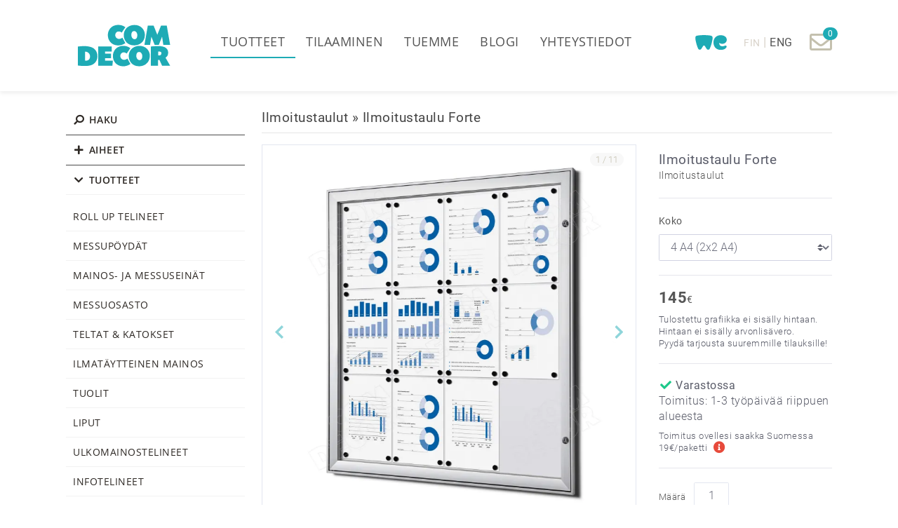

--- FILE ---
content_type: text/html; charset=UTF-8
request_url: https://mainostelineet.eu/ilmoitustaulut/ilmoitustaulu-forte/
body_size: 21533
content:
<!doctype html>
<html lang="fi" class="h-100">
<head>
<!-- Google Tag Manager -->
<script>(function(w,d,s,l,i){w[l]=w[l]||[];w[l].push({'gtm.start':
new Date().getTime(),event:'gtm.js'});var f=d.getElementsByTagName(s)[0],
j=d.createElement(s),dl=l!='dataLayer'?'&l='+l:'';j.async=true;j.src=
'https://www.googletagmanager.com/gtm.js?id='+i+dl;f.parentNode.insertBefore(j,f);
})(window,document,'script','dataLayer','GTM-WGV8FNK');</script>
<!-- End Google Tag Manager -->
<title>ilmoitustaulu forte | mainostelineet.eu</title>
<meta name="keywords" lang="fi" content="">
<meta name="description" lang="fi" content="Vahva lukollinen ilmoitustaulu. Ilmoitukset kiinnitetään magneeteilla. Taululle voi myöskin kirjoittaa tussilla.">
<meta http-equiv="Content-Type" content="text/html; charset=utf-8">
<meta name="viewport" content="width=device-width, initial-scale=1.0">
<meta name="theme-color" content="#e6e6dc">
<meta property="product:category" content="22">
<!--for ld+json -->
<script type="application/ld+json">
{
  "@context": "https://schema.org/",
  "@type": "Product",
  "productID": "254",
  "name": "Ilmoitustaulu Forte",
  "image": "https://mainostelineet.eu/800/ilmoitustaulu-infotaulu-ilmoitustaulukaappi-1633.jpg",
  "description": "Vahva lukollinen ilmoitustaulu. Ilmoitukset kiinnitetään magneeteilla. Taululle voi myöskin kirjoittaa tussilla.",
  "category": "22",
    "offers": {
    "@type": "Offer",
    "availability": "https://schema.org/InStock",
    "price": "145",
    "priceCurrency": "EUR",
	"url": "https://mainostelineet.eu/ilmoitustaulut/ilmoitustaulu-forte/"
  } 
}
</script>
<script type="application/ld+json">
{
  "@context": "https://schema.org",
  "@type": "BreadcrumbList",
  "itemListElement": [{
    "@type": "ListItem",
    "position": 1,
    "name": "Ilmoitustaulut",
    "item": "https://mainostelineet.eu/ilmoitustaulut/"
  },{
    "@type": "ListItem",
    "position": 2,
    "name": "Ilmoitustaulu Forte",
    "item": "https://mainostelineet.eu/ilmoitustaulut/ilmoitustaulu-forte/"
  }]
}
</script>
<!-- for Facebook -->      
<meta property="og:title" content="Ilmoitustaulu Forte">
<meta property="og:type" content="product"> 
<meta property="og:description" content="Vahva lukollinen ilmoitustaulu. Ilmoitukset kiinnitetään magneeteilla. Taululle voi myöskin kirjoittaa tussilla.">
<meta property="og:image" content="https://mainostelineet.eu/800/ilmoitustaulu-infotaulu-ilmoitustaulukaappi-1633.jpg" >
<meta property="og:url" content="https://mainostelineet.eu/ilmoitustaulut/ilmoitustaulu-forte/" >
<meta property="og:site_name" content="ilmoitustaulu forte | mainostelineet.eu" >

<!--for Twitter -->
<meta name="twitter:card" content="summary">
<meta name="twitter:url" content="https://mainostelineet.eu/ilmoitustaulut/ilmoitustaulu-forte/">
<meta name="twitter:title" content="Ilmoitustaulu Forte">
<meta name="twitter:description" content="Vahva lukollinen ilmoitustaulu. Ilmoitukset kiinnitetään magneeteilla. Taululle voi myöskin kirjoittaa tussilla.">
<meta name="twitter:image" content="https://mainostelineet.eu/800/ilmoitustaulu-infotaulu-ilmoitustaulukaappi-1633.jpg">
<link rel="canonical" href="https://mainostelineet.eu/ilmoitustaulut/ilmoitustaulu-forte/">

<link rel="alternate" href="https://mainostelineet.eu/en/notice-boards/notice-board-forte//">	
<!-- Favicons -->
<link rel="shortcut icon" href="https://mainostelineet.eu/favicon/favicon.ico" type="image/x-icon">
<link rel="apple-touch-icon" href="https://mainostelineet.eu/favicon/apple-touch-icon.png">
<link rel="apple-touch-icon" sizes="57x57" href="https://mainostelineet.eu/favicon/apple-touch-icon-57x57.png">
<link rel="apple-touch-icon" sizes="72x72" href="https://mainostelineet.eu/favicon/apple-touch-icon-72x72.png">
<link rel="apple-touch-icon" sizes="76x76" href="https://mainostelineet.eu/favicon/apple-touch-icon-76x76.png">
<link rel="apple-touch-icon" sizes="114x114" href="https://mainostelineet.eu/favicon/apple-touch-icon-114x114.png">
<link rel="apple-touch-icon" sizes="120x120" href="https://mainostelineet.eu/favicon/apple-touch-icon-120x120.png">
<link rel="apple-touch-icon" sizes="144x144" href="https://mainostelineet.eu/favicon/apple-touch-icon-144x144.png">
<link rel="apple-touch-icon" sizes="152x152" href="https://mainostelineet.eu/favicon/apple-touch-icon-152x152.png">
<link rel="apple-touch-icon" sizes="180x180" href="https://mainostelineet.eu/favicon/apple-touch-icon-180x180.png">
	
<link rel='stylesheet' href="https://mainostelineet.eu/css/esitlus-style.css?d=1131123" type="text/css">
<link rel="stylesheet" href="https://mainostelineet.eu/css/bootstrap-desktop.css?d=2180521" type="text/css">

<link rel="stylesheet" href="https://mainostelineet.eu/fontawesome/css/all.min.css">

<link type="text/css" rel="stylesheet" href="https://mainostelineet.eu/lightSlider/css/lightslider.css" />

<!-- HTML5 shim and Respond.js IE8 support of HTML5 elements and media queries -->
<!--[if lt IE 9]>
          <script src="https://oss.maxcdn.com/libs/html5shiv/3.7.0/html5shiv.js"></script>
          <script src="https://oss.maxcdn.com/libs/respond.js/1.3.0/respond.min.js"></script>
        <![endif]-->
<script src="https://mainostelineet.eu/js/jquery-3.5.1.min.js"></script>
<base href="https://mainostelineet.eu/">
</head>
<body class="d-flex flex-column h-100">
<!-- Google Tag Manager (noscript) -->
<noscript><iframe src="https://www.googletagmanager.com/ns.html?id=GTM-WGV8FNK" height="0" width="0" style="display:none;visibility:hidden"></iframe></noscript>
<!-- End Google Tag Manager (noscript) -->
<!-- Mobile tootemenu start -->
<div class="p-3 pb-auto bg-white" id="nav-menu-mob">
	<ul class="mobile-menu-kontakt" style="margin-top:150px">
		<li><strong><a id="tegevusalad-button-mobile" href="javascript:void(0);"><i class="fa fa-plus fa-fw" aria-hidden="true"></i> AIHEET</a></strong>
			</li>
		</ul>
	
	<ul id="tegevusalad-mobile" style="margin-top:0px; display:none">
	<li><a id="teemad-nav-cat-1-mobile" href="https://mainostelineet.eu/ulkomainos/">Ulkomainos</a></li>
<li><a id="teemad-nav-cat-14-mobile" href="https://mainostelineet.eu/t-flex/">T-flex</a></li>
<li><a id="teemad-nav-cat-15-mobile" href="https://mainostelineet.eu/trussi/">Trussi</a></li>
<li><a id="teemad-nav-cat-13-mobile" href="https://mainostelineet.eu/s-tube/">S-tube</a></li>
<li><a id="teemad-nav-cat-24-mobile" href="https://mainostelineet.eu/ale/">ALE</a></li>
	</ul>
	
	<ul  class="mobile-menu-kontakt" style="border-top:1px solid #7a7563">
		<li><strong><a id="tooted-button-mobile" href="javascript:void(0);"><i class="fa fa-chevron-down color-one fa-fw" aria-hidden="true"></i> TUOTTEET</a></strong>
			</li>
		</ul>
  
  <ul id="tootemenu-mobile" style="">
          <li><a id="mob-product-nav-cat-3" href="https://mainostelineet.eu/roll-up-telineet/"> Roll up telineet</a></li>
       <li><a id="mob-product-nav-cat-6" href="https://mainostelineet.eu/messupoydat/"> Messupöydät</a></li>
       <li><a id="mob-product-nav-cat-21" href="https://mainostelineet.eu/mainos-ja-messuseinat/"> Mainos- ja messuseinät</a></li>
       <li><a id="mob-product-nav-cat-12" href="https://mainostelineet.eu/messuosasto/"> Messuosasto </a></li>
       <li><a id="mob-product-nav-cat-13" href="https://mainostelineet.eu/teltat-katokset/"> Teltat & katokset</a></li>
       <li><a id="mob-product-nav-cat-16" href="https://mainostelineet.eu/ilmataytteinen-mainos/"> Ilmatäytteinen mainos</a></li>
       <li><a id="mob-product-nav-cat-4" href="https://mainostelineet.eu/tuolit/"> Tuolit</a></li>
       <li><a id="mob-product-nav-cat-7" href="https://mainostelineet.eu/liput/"> Liput</a></li>
       <li><a id="mob-product-nav-cat-14" href="https://mainostelineet.eu/ulkomainostelineet/"> Ulkomainostelineet</a></li>
       <li><a id="mob-product-nav-cat-9" href="https://mainostelineet.eu/infotelineet/"> Infotelineet</a></li>
       <li><a id="mob-product-nav-cat-22" href="https://mainostelineet.eu/ilmoitustaulut/"> Ilmoitustaulut</a></li>
       <li><a id="mob-product-nav-cat-19" href="https://mainostelineet.eu/taulut/"> Taulut</a></li>
       <li><a id="mob-product-nav-cat-15" href="https://mainostelineet.eu/julistekehykset/"> Julistekehykset</a></li>
       <li><a id="mob-product-nav-cat-5" href="https://mainostelineet.eu/valokaapit/"> Valokaapit</a></li>
       <li><a id="mob-product-nav-cat-8" href="https://mainostelineet.eu/esitetelineet/"> Esitetelineet</a></li>
       <li><a id="mob-product-nav-cat-17" href="https://mainostelineet.eu/tilanjakajat-sermit/"> Tilanjakajat / sermit</a></li>
       <li><a id="mob-product-nav-cat-20" href="https://mainostelineet.eu/rajaustolpat-ja-aidat/"> Rajaustolpat ja -aidat</a></li>
       <li><a id="mob-product-nav-cat-18" href="https://mainostelineet.eu/myymalamainonta/"> Myymälämainonta</a></li>
       <li><a id="mob-product-nav-cat-1" href="https://mainostelineet.eu/banderollit/"> Banderollit</a></li>
       <li><a id="mob-product-nav-cat-11" href="https://mainostelineet.eu/suurkuvatulostus/"> Suurkuvatulostus</a></li>
       <li><a id="mob-product-nav-cat-101" href="https://mainostelineet.eu/painotiedostojen-ohjeet/"> Painotiedostojen ohjeet</a></li>
    </ul> 
	 <ul class="mobile-menu-kontakt">
        <li class="mobilemenupale-"><a id="mob-main-nav-8" href="https://mainostelineet.eu/blogi/"><i class="fas fa-chevron-right fa-fw"></i> BLOGI</a></li>
	    <li class="mobilemenupale-"><a id="mob-main-nav-5" href="https://mainostelineet.eu/yhteystiedot/"><i class="fas fa-chevron-right fa-fw"></i> YHTEYSTIEDOT</a></li>
	    <li class="mobilemenupale-"><a id="mob-main-nav-6" href="https://mainostelineet.eu/tilaaminen/"><i class="fas fa-chevron-right fa-fw"></i> TILAAMINEN </a></li>
	    <li class="mobilemenupale-"><a id="mob-main-nav-7" href="https://mainostelineet.eu/tuemme/"><i class="fas fa-chevron-right fa-fw"></i> TUEMME</a></li>
	  </ul>
</div>
<!-- Mobile tootemenu menu end -->
	<!-- Navigation -->
<nav class="navbar navbar-expand-md navbar-dark fixed-top bg-light- py-3">
  <div class="container-xl">
    <!-- Brand and toggle get grouped for better mobile display -->
    <div class="navbar-header w-100 py-auto">
      <button type="button" id="mobile-menu-but" class="navbar-toggle d-md-none" data-toggle="collapse" data-target="#navbar-collapse-1"> <span class="sr-only">Toggle navigation</span> <span class="icon-bar"></span></button>
		<div class="header-logo- pl-2">
	<div class="navbar-brand-logo mr-5"><a href="https://mainostelineet.eu/"><img src="https://mainostelineet.eu/imgs/cd-logo.svg" alt="mainostelineet.eu" title="mainostelineet.eu" width="150" height="60"></a></div>
</div>

<div class="w-100 d-lg-none" style="clear:both"></div>
<div class="row d-md-none mt-3 px-2">     
<div class="col-5">
<div id="searchwrap-mobile">
  <form id="searchform-mobile" method="post" autocomplete="off" >
  <input id="search-mobile" class="typeahead" name="search" type="text" placeholder="Hae tuotteita"><input id="search_submit-mobile" value="search" type="submit" class="svg-" title="Hae tuotteita" onClick="return checkempty()">
<label for="search-mobile" style="position: absolute;left:-5000px">Search</label>
  </form>
</div>
</div>
	
<div class="col-2 text-center px-0 pt-2 text-esitlus-biege-darker" id="jagaja">
<i class="fas fa-share-alt fa-lg" aria-hidden="true"></i>
</div>

<div class="col-3 text-center px-0 pt-1" id="lang-mob">
<ul>
	<li class="nav-item text-esitlus-biege my-auto">
		  <div id="lang" style="font-weight:400"><span style="color:#d8d2c9; font-size:0.9em">FIN</span> <span style="font-size:1.1em">|</span> <a href="https://mainostelineet.eu/en/notice-boards/notice-board-forte/" class="text-esitlus-biege-darker2" hreflang="en">ENG</a></div>
	</li>
	</ul>
</div>
	
<div class="col-2 text-right">	
<div style="position:relative; margin-top:5px;">
<div class="badge badge-pill badge-esitlus-green" style="position: absolute; top:-5px; right: 5%; margin-right:-10px; z-index: 21">
0</div>
<a href="https://mainostelineet.eu/hintakysely/" class="cart-box- text-esitlus-biege-darker" id="cart-info-mobile" title="Katso hintakyselyä" style="display: block;">
<i class="far fa-envelope fa-2x" aria-hidden="true"></i>	
</a>
</div>		
</div>
</div>	

    <div class="collapse navbar-collapse d-none mt-2" id="navbar-collapse-1" style="border:none">    
      <ul class="nav navbar-nav navbar-main mr-auto my-auto">
		<li class="active"><a href="https://mainostelineet.eu/">TUOTTEET</a></li>	  
		  
	    <li><a href="https://mainostelineet.eu/tilaaminen/">TILAAMINEN </a></li>
        <li><a href="https://mainostelineet.eu/tuemme/">TUEMME</a></li>
        <li><a href="https://mainostelineet.eu/blogi/">BLOGI</a></li>
        <li><a href="https://mainostelineet.eu/yhteystiedot/">YHTEYSTIEDOT</a></li>
         </ul>   

		
	<ul class="navbar-nav ml-auto">
		<li class="nav-item my-auto" style="position:relative;">
			<a href="https://comdecor.wetransfer.com" target="_blank" rel="noreferrer" title="Lähettäkää printtiaineisto"><img src="https://mainostelineet.eu/imgs/we_cd.svg" width="40" height="20" class="img-fluid" alt="WeTransfer" style="min-width:45px"/></a> 
        </li>
		<li class="nav-item text-esitlus-biege mx-4 my-auto">
		  <div id="lang" style="font-weight:400"><span style="color:#d8d2c9; font-size:0.9em">FIN</span> <span style="font-size:1.1em">|</span> <a href="https://mainostelineet.eu/en/notice-boards/notice-board-forte/" class="text-esitlus-biege-darker2" hreflang="en">ENG</a></div>
		</li>
        <li class="nav-item">
          
		<div id="cart-wrap" class="mt-1" style="position:relative;"> <a href="https://mainostelineet.eu/hintakysely/" class="cart-box  headerbuttonlink text-esitlus-biege-darker" id="cart-info" title="Katso hintakyselyä" style="display: block;"> <i class="far fa-envelope fa-2x" aria-hidden="true"></i>
              <div class="badge badge-pill badge-esitlus-green" style="position: absolute; top:-5px; right: 5%; margin-right:-10px; z-index: 21">
                0              </div>
              </a> 
			  </div>
			
        </li>
      </ul>
      
    </div>
    <!-- /.navbar-collapse -->
	  </div>  

  </div>
  <!-- /.container -->
		
</nav>

<!--shipping cart start-->
<div class="container-fluid container-cart d-none d-md-block mx-auto">
<div class="row">
<div class="col-12">
<div class="container-xl">
<div class="row">
<div class="col-12">	
<div class="container-cart- text-left">
  <div class="shopping-cart bg-white my-3 p-4 shadow-">
    <div class="shopping-cart-header">
		<div class="row">
			<div class="col-8 col-sm-4">
      Hintakyselyn tuotteet <span class="badge badge-pill badge-esitlus-green">0</span>
			</div>
			<div class="col-12 col-sm-4 text-center">
						</div>
			
			<div class="col-4 text-right">
		<span class="close-cart-header" style="cursor: pointer" title="Sulje"><i class="fas fa-times-circle fa-lg fa-fw"></i></span>
			</div>
		</div>
    </div> <!--end shopping-cart-header -->

<ul class="shopping-cart-items pl-0">
</ul>
<div class="text-center pt-3">
<button class="btn btn-round btn-esitlus-green rounded-pill- px-3" type="button" onclick="location.href='https://mainostelineet.eu/hintakysely/'" value="Pyydä tarjous"><i class="fas fa-envelope fa-fw" aria-hidden="true"></i> Pyydä tarjous</button>
</div>
  </div> <!--end shopping-cart -->
</div> <!--end container -->
</div>
</div>
</div>
</div>
</div>
</div>
<!--shipping cart end-->
<!--</header>-->
<script>	
	
$.fn.pulse = function(options) {

    var options = $.extend({
        times: 2,
        duration: 150
    }, options);

    var period = function(callback) {
        $(this).animate({opacity: 0}, options.duration, function() {
            $(this).animate({opacity: 1}, options.duration, callback);
        });
    };
    return this.each(function() {
        var i = +options.times, self = this,
        repeat = function() { --i && period.call(self, repeat) };
        period.call(this, repeat);
    });
};
	
$(document).ready(function() {	

$(".shopping-cart-items").on('click', 'a.hinnaparing-item-addinfo', function(e) {
e.preventDefault();
var pcode = $(this).attr("data-id");
var pcodesub = $(this).attr("data-subid");
if($('#shpcrt').length) {
    var shpcrt = $('#shpcrt').val();
} else {
    var shpcrt = "";
}								
if ($('.shopping-item-addinfo-cont[data-id="' + pcode + '"][data-subid="'+pcodesub+'"]').is(":visible") === false) {
$('.shopping-item-addinfo-cont[data-id="' + pcode + '"][data-subid="'+pcodesub+'"]').slideDown("fast", function() {
$('a.hinnaparing-item-addinfo[data-id="' + pcode + '"][data-subid="'+pcodesub+'"]').html("Poista erikoistoivomukset / kommentti");
});
} else if ($('.shopping-item-addinfo-cont[data-id="' + pcode + '"][data-subid="'+pcodesub+'"]').is(":visible") === true) {
	
	$.ajax({
      type: "POST",
      url: "ext/hinnaparingUpdateCart.php",
      data: "id="+pcode+"&subid="+pcodesub+"&addinfo="+"&shpcrt=" + encodeURIComponent(shpcrt),
      success: function(msg){
		$('.shopping-item-addinfo-text[data-id="' + pcode + '"][data-subid="'+pcodesub+'"]').val('');
        $('.shopping-item-addinfo-cont[data-id="' + pcode + '"][data-subid="'+pcodesub+'"]').delay(300).slideUp("fast", function() {
            $('a.hinnaparing-item-addinfo[data-id="' + pcode + '"][data-subid="'+pcodesub+'"]').html("Lisä erikoistoivomukset / kommentti");	
        });
		if($('#shpcrt').length) {
			$('#shpcrt').val(msg);
		}
      }
   	});
} // endif
	
});

$(".shopping-cart-items").on('blur', '.shopping-item-addinfo-text', function() {
	var id = $(this).data("id");
	var subid = $(this).data("subid");
	if($('#shpcrt').length) {
		var shpcrt = $('#shpcrt').val();
	} else {
		var shpcrt = "";
	}
	var addinfo = $(this).val();
	$.ajax({
      type: "POST",
      url: "ext/hinnaparingUpdateCart.php",
      data: "id="+id+"&subid="+subid+"&addinfo=" + addinfo + "&shpcrt=" + encodeURIComponent(shpcrt),
      success: function(msg){
		  if (addinfo == "") {
			 $('.shopping-item-addinfo-text').val("");
			 $('.shopping-item-addinfo-cont[data-id="' + id + '"][data-subid="'+subid+'"]').delay(500).slideUp("fast", function() { 
			 $('a.hinnaparing-item-addinfo[data-id="' + id + '"][data-subid="'+subid+'"]').html("Lisä erikoistoivomukset / kommentti");
			 });
			  
		  } else {
			 $('a.hinnaparing-item-addinfo[data-id="' + id + '"][data-subid="'+subid+'"]').html("Poista erikoistoivomukset / kommentti");
		  } // endif
		  if($('#shpcrt').length) {
			  $('#shpcrt').val(msg);
		  }
      }
   	});
});

});
</script><main class="flex-shrink-0">
<div class="container-xl main-content">   
  <div class="row">
	<div class="d-none d-md-block col-md-3 col-lg-3-">
    <script>
$(document).ready(function() {
	var menustatus = 1;
	if (menustatus == 2) {
		//$("#tegevusalad-button-container").before($("#tooted-button-container"));
	}
	
	$(document).on("click", "#search-button", function () {
    $this = $(this);
	var search = '<form id="product-searchform" method="post" autocomplete="off"><input id="product-search" style="padding:21px 10px" class="form-control" name="search" type="text" placeholder="Haku"><input id="product-search-submit" type="submit" value="search" class="btn btn-info svg-" title="Haku"></form>';
		
    $this.replaceWith(search);
	$("#product-search").focus()
    
	$(document).on("blur change", "#product-search", function () {
        setTimeout(function () {
            $("#product-searchform").replaceWith($this);
        }, 100);

    });

});
	
	
	
$("#tooted-button").click(function() {
	$.ajax({ 
		url: "ext/tootemenuControl.php",
		type: "POST",
		data: "menu_type=1",
	}).done(function(){
	}).fail(function( jqXHR, textStatus ) {
		alert( "Request failed: " + textStatus + jqXHR.responseText);
	});	
});
	
$("#tegevusalad-button").click(function() {
/*	$.ajax({ 
		url: "tootemenuControl.php",
		type: "POST",
		data: "menu_type=2",
	}).done(function(){
	}).fail(function( jqXHR, textStatus ) {
		alert( "Request failed: " + textStatus + jqXHR.responseText);
	});	*/
});
	
$("#tegevusalad-button").click(function() {
	if ($("#products").is(":visible")) {
		//$("#tegevusalad-button-container").before($("#tooted-button-container"));
		//$("#tegevusalad-button").find($(".fa")).removeClass('fa-plus').addClass('fa-chevron-down color-one');
		//$("#tooted-button").find($(".fa")).removeClass('fa-chevron-down color-one').addClass('fa-plus');
		/*$("#products").slideUp(function() {
			$("#tegevusalad").slideDown();
		}); */
		//$("#tegevusalad").slideDown();
	}
	
	if ($("#tegevusalad").is(":visible")) {		
		//$("#tooted-button").find($(".fa")).removeClass('fa-chevron-down color-one').addClass('fa-plus');
		if ($("#tegevusalad li").parent().find('ul').length) {
		var lid = $("#tegevusalad li").parent().find('ul').data("id");
		}
		$("#tegevusalad").slideUp(function() {
			$("#tegevusalad-button").find($(".fa")).removeClass('fa-chevron-down color-one').addClass('fa-plus');			
			$("#products-list").slideDown();
		});
			$.ajax({ 
		url: "ext/tootemenuControl.php",
		type: "POST",
		data: "menu_type=1&lid="+lid,
	}).done(function(){
	}).fail(function( jqXHR, textStatus ) {
		//alert( "Request failed: " + textStatus + jqXHR.responseText);
	});	
	} else {
		$("#tegevusalad-button").find($(".fa")).removeClass('fa-plus').addClass('fa-chevron-down color-one');
		if ($("#tegevusalad li").parent().find('ul').length) {
			$("#products-list").slideUp();			
		}
		$("#tegevusalad").slideDown();
			$.ajax({ 
				url: "ext/tootemenuControl.php",
				type: "POST",
				data: "menu_type=2",
			}).done(function(){
			}).fail(function( jqXHR, textStatus ) {
				//alert( "Request failed: " + textStatus + jqXHR.responseText);
			});	
		
	
			
	}
});

$("#tooted-button").click(function() {
	if ($("#tegevusalad").is(":visible")) {	
		//$("#tooted-button-container").before($("#tegevusalad-button-container"));
		$("#tooted-button").find($(".fa")).removeClass('fa-plus').addClass('fa-chevron-down color-one');
		$("#tegevusalad-button").find($(".fa")).removeClass('fa-chevron-down color-one').addClass('fa-plus');
		$("#tegevusalad").slideUp(function() {
			$("#products").slideDown();
		});           
	}
});
	
	
});
</script>
<!--tootemenu start-->
	<div id="nav-menu">
		<ul>
		<li><strong><a id="search-button" href="javascript:void(0);"><i class="fas fa-search fa-fw fa-flip-horizontal color-one-" aria-hidden="true"></i> HAKU</a></strong>
			</li>
		</ul>
	<div id="tegevusalad-button-container">
	<ul style="border-top:1px solid #555555">
		<li><strong><a id="tegevusalad-button" href="javascript:void(0);"><i class="fa fa-plus fa-fw" aria-hidden="true"></i> AIHEET</a></strong>
			</li>
		</ul>
	<ul id="tegevusalad" style="margin-top:10px; display:none">
	<li><a id="teemad-nav-cat-13" href="https://mainostelineet.eu/s-tube/">S-tube</a></li><li><a id="teemad-nav-cat-15" href="https://mainostelineet.eu/trussi/">Trussi</a></li><li><a id="teemad-nav-cat-14" href="https://mainostelineet.eu/t-flex/">T-flex</a></li><li><a id="teemad-nav-cat-1" href="https://mainostelineet.eu/ulkomainos/">Ulkomainos</a></li><li><a id="teemad-nav-cat-24" href="https://mainostelineet.eu/ale/">ALE</a></li>	</ul>
	</div>
<div id="tooted-button-container">
<ul style="border-top:1px solid #555555">
	<li><strong><a id="tooted-button" href="javascript:void(0);"><i class="fa fa-chevron-down color-one fa-fw" aria-hidden="true"></i> TUOTTEET</a></strong>
	</li>
</ul>   
  <ul id="products" style="margin-top:10px; ">
    	<li><a id="product-nav-cat-3" href="https://mainostelineet.eu/roll-up-telineet/">ROLL UP TELINEET</a></li>
   	<li><a id="product-nav-cat-6" href="https://mainostelineet.eu/messupoydat/">MESSUPöYDäT</a></li>
   	<li><a id="product-nav-cat-21" href="https://mainostelineet.eu/mainos-ja-messuseinat/">MAINOS- JA MESSUSEINäT</a></li>
   	<li><a id="product-nav-cat-12" href="https://mainostelineet.eu/messuosasto/">MESSUOSASTO </a></li>
   	<li><a id="product-nav-cat-13" href="https://mainostelineet.eu/teltat-katokset/">TELTAT & KATOKSET</a></li>
   	<li><a id="product-nav-cat-16" href="https://mainostelineet.eu/ilmataytteinen-mainos/">ILMATäYTTEINEN MAINOS</a></li>
   	<li><a id="product-nav-cat-4" href="https://mainostelineet.eu/tuolit/">TUOLIT</a></li>
   	<li><a id="product-nav-cat-7" href="https://mainostelineet.eu/liput/">LIPUT</a></li>
   	<li><a id="product-nav-cat-14" href="https://mainostelineet.eu/ulkomainostelineet/">ULKOMAINOSTELINEET</a></li>
   	<li><a id="product-nav-cat-9" href="https://mainostelineet.eu/infotelineet/">INFOTELINEET</a></li>
       <li class="inactive"><a id="product-nav-cat-22" href="https://mainostelineet.eu/ilmoitustaulut/" class="toodemain">ILMOITUSTAULUT</a>
	    <ul id="products-list" >
    		<li><span class="inactive">Ilmoitustaulu Forte</span></li>
	            <li><a id="product-nav-obj-321" href="https://mainostelineet.eu/ilmoitustaulut/ilmoitustaulu-slide/">Ilmoitustaulu Slide</a></li>
              <li><a id="product-nav-obj-260" href="https://mainostelineet.eu/ilmoitustaulut/ulkoilmoitustaulu-news/">Ulkoilmoitustaulu News</a></li>
              <li><a id="product-nav-obj-257" href="https://mainostelineet.eu/ilmoitustaulut/ilmoitustaulu-eco/">Ilmoitustaulu  Eco</a></li>
              <li><a id="product-nav-obj-258" href="https://mainostelineet.eu/ilmoitustaulut/korkkitaulu-pinboard/">Korkkitaulu Pinboard</a></li>
      		</ul>
            
               
    	<li><a id="product-nav-cat-19" href="https://mainostelineet.eu/taulut/">TAULUT</a></li>
   	<li><a id="product-nav-cat-15" href="https://mainostelineet.eu/julistekehykset/">JULISTEKEHYKSET</a></li>
   	<li><a id="product-nav-cat-5" href="https://mainostelineet.eu/valokaapit/">VALOKAAPIT</a></li>
   	<li><a id="product-nav-cat-8" href="https://mainostelineet.eu/esitetelineet/">ESITETELINEET</a></li>
   	<li><a id="product-nav-cat-17" href="https://mainostelineet.eu/tilanjakajat-sermit/">TILANJAKAJAT / SERMIT</a></li>
   	<li><a id="product-nav-cat-20" href="https://mainostelineet.eu/rajaustolpat-ja-aidat/">RAJAUSTOLPAT JA -AIDAT</a></li>
   	<li><a id="product-nav-cat-18" href="https://mainostelineet.eu/myymalamainonta/">MYYMäLäMAINONTA</a></li>
   	<li><a id="product-nav-cat-1" href="https://mainostelineet.eu/banderollit/">BANDEROLLIT</a></li>
   	<li><a id="product-nav-cat-11" href="https://mainostelineet.eu/suurkuvatulostus/">SUURKUVATULOSTUS</a></li>
   </ul>
</div>
  </div>

<!--tootemenu end--> 
	</div>
    <!--middle content start-->
    	<div class="col-12 col-md-9" id="middle-content">
   		 
			
<div class="row">
	<div class="col">
	
	<div class="title-container d-inline-block float-none float-md-left" style="padding-top:4px">
	    <div class="product-title" id="pr-title"><a href="https://mainostelineet.eu/ilmoitustaulut/" id="product-title-cat-22" class="product-title-link" title="Ilmoitustaulut">Ilmoitustaulut</a> &raquo; <h2 class="product-title-breadcrumb mb-0">Ilmoitustaulu Forte</h2></div>
    	</div>
    <div class="d-block d-md-inline-block ml-0 ml-md-3 my-3 my-md-0 float-none float-md-left" id="soodus-badge-container">
            	</div>
		
</div>
</div>
<div class="row">
	<div class="col"><hr style="margin-top:7px">
	</div>
</div>
	
       
<div class="row">
<div class="col-sm-12 col-md-8 col-lg-8 col-xl-8 galleryContainer" style="position: relative;">
<!-- Lightgallery start -->
<!-- Lightgallery start -->	
<div class="image-counter-cont rounded-pill badge- badge-pill- badge-light-"><span id="image-counter">1</span> / 11</div>
   <ul id="imageGallery" class="d-flex flex-row" style="min-height:400px;">	   
	        <li data-thumb="https://mainostelineet.eu/150/ilmoitustaulu-infotaulu-ilmoitustaulukaappi-1633.jpg" data-src="https://mainostelineet.eu/800/ilmoitustaulu-infotaulu-ilmoitustaulukaappi-1633.jpg" class="lazyload-">
		  <picture>
    <source type="image/webp" srcset="https://mainostelineet.eu/800/ilmoitustaulu-infotaulu-ilmoitustaulukaappi-1633.webp 800w, 
                    https://mainostelineet.eu/600/ilmoitustaulu-infotaulu-ilmoitustaulukaappi-1633.webp 600w" 
            sizes="100vw" />
    <source srcset="https://mainostelineet.eu/800/ilmoitustaulu-infotaulu-ilmoitustaulukaappi-1633.jpg 800w, 
                    https://mainostelineet.eu/600/ilmoitustaulu-infotaulu-ilmoitustaulukaappi-1633.jpg 600w" 
    sizes="(min-width: 1920px) 800px, (min-width: 1200px) 600px, (min-width: 992px) 600px, (min-width: 768px) 800px, (min-width: 576px) 600px, (min-width: 200px) 200px, calc(100vw)" />
    <img src="https://mainostelineet.eu/800/ilmoitustaulu-infotaulu-ilmoitustaulukaappi-1633.jpg" width="800" height="800" alt="Ilmoitustaulu / infotaulu / ilmoitustaulukaappi" title="Ilmoitustaulu / infotaulu / ilmoitustaulukaappi" class="img-fluid noclick lazyload border" style="width:100%;"/>
</picture>
		  
		  
        <!--<img srcset="https://mainostelineet.eu/800/ilmoitustaulu-infotaulu-ilmoitustaulukaappi-1633.webp 800w, https://mainostelineet.eu/800/ilmoitustaulu-infotaulu-ilmoitustaulukaappi-1633.jpg 800w, https://mainostelineet.eu/600/ilmoitustaulu-infotaulu-ilmoitustaulukaappi-1633.webp 600w, https://mainostelineet.eu/600/ilmoitustaulu-infotaulu-ilmoitustaulukaappi-1633.jpg 600w" sizes="(min-width: 1920px) 800px, (min-width: 1200px) 600px, (min-width: 992px) 600px, (min-width: 768px) 800px, (min-width: 576px) 600px, (min-width: 200px) 200px, calc(100vw)" src="https://mainostelineet.eu/800/ilmoitustaulu-infotaulu-ilmoitustaulukaappi-1633.jpg" width="800" height="800" alt="Ilmoitustaulu / infotaulu / ilmoitustaulukaappi" title="Ilmoitustaulu / infotaulu / ilmoitustaulukaappi" class="img-fluid noclick lazyload border"  style="width:100%;"/>-->
      </li>
		      <li data-thumb="https://mainostelineet.eu/150/lukollinen-ilmoitustaulu-ilmoitustaulukaappi-1637.jpg" data-src="https://mainostelineet.eu/800/lukollinen-ilmoitustaulu-ilmoitustaulukaappi-1637.jpg" class="lazyload-">
		  <picture>
    <source type="image/webp" srcset="https://mainostelineet.eu/800/lukollinen-ilmoitustaulu-ilmoitustaulukaappi-1637.webp 800w, 
                    https://mainostelineet.eu/600/lukollinen-ilmoitustaulu-ilmoitustaulukaappi-1637.webp 600w" 
            sizes="100vw" />
    <source srcset="https://mainostelineet.eu/800/lukollinen-ilmoitustaulu-ilmoitustaulukaappi-1637.jpg 800w, 
                    https://mainostelineet.eu/600/lukollinen-ilmoitustaulu-ilmoitustaulukaappi-1637.jpg 600w" 
    sizes="(min-width: 1920px) 800px, (min-width: 1200px) 600px, (min-width: 992px) 600px, (min-width: 768px) 800px, (min-width: 576px) 600px, (min-width: 200px) 200px, calc(100vw)" />
    <img src="https://mainostelineet.eu/800/lukollinen-ilmoitustaulu-ilmoitustaulukaappi-1637.jpg" width="800" height="800" alt="Lukollinen ilmoitustaulu / ilmoitustaulukaappi" title="Lukollinen ilmoitustaulu / ilmoitustaulukaappi" class="img-fluid noclick lazyload border" style="width:100%;"/>
</picture>
		  
		  
        <!--<img srcset="https://mainostelineet.eu/800/lukollinen-ilmoitustaulu-ilmoitustaulukaappi-1637.webp 800w, https://mainostelineet.eu/800/lukollinen-ilmoitustaulu-ilmoitustaulukaappi-1637.jpg 800w, https://mainostelineet.eu/600/lukollinen-ilmoitustaulu-ilmoitustaulukaappi-1637.webp 600w, https://mainostelineet.eu/600/lukollinen-ilmoitustaulu-ilmoitustaulukaappi-1637.jpg 600w" sizes="(min-width: 1920px) 800px, (min-width: 1200px) 600px, (min-width: 992px) 600px, (min-width: 768px) 800px, (min-width: 576px) 600px, (min-width: 200px) 200px, calc(100vw)" src="https://mainostelineet.eu/800/lukollinen-ilmoitustaulu-ilmoitustaulukaappi-1637.jpg" width="800" height="800" alt="Lukollinen ilmoitustaulu / ilmoitustaulukaappi" title="Lukollinen ilmoitustaulu / ilmoitustaulukaappi" class="img-fluid noclick lazyload border"  style="width:100%;"/>-->
      </li>
		      <li data-thumb="https://mainostelineet.eu/150/suljettava-ilmoitustaulu-infotaulu-ovella-1636.jpg" data-src="https://mainostelineet.eu/800/suljettava-ilmoitustaulu-infotaulu-ovella-1636.jpg" class="lazyload-">
		  <picture>
    <source type="image/webp" srcset="https://mainostelineet.eu/800/suljettava-ilmoitustaulu-infotaulu-ovella-1636.webp 800w, 
                    https://mainostelineet.eu/600/suljettava-ilmoitustaulu-infotaulu-ovella-1636.webp 600w" 
            sizes="100vw" />
    <source srcset="https://mainostelineet.eu/800/suljettava-ilmoitustaulu-infotaulu-ovella-1636.jpg 800w, 
                    https://mainostelineet.eu/600/suljettava-ilmoitustaulu-infotaulu-ovella-1636.jpg 600w" 
    sizes="(min-width: 1920px) 800px, (min-width: 1200px) 600px, (min-width: 992px) 600px, (min-width: 768px) 800px, (min-width: 576px) 600px, (min-width: 200px) 200px, calc(100vw)" />
    <img src="https://mainostelineet.eu/800/suljettava-ilmoitustaulu-infotaulu-ovella-1636.jpg" width="800" height="800" alt="Suljettava ilmoitustaulu / infotaulu ovella" title="Suljettava ilmoitustaulu / infotaulu ovella" class="img-fluid noclick lazyload border" style="width:100%;"/>
</picture>
		  
		  
        <!--<img srcset="https://mainostelineet.eu/800/suljettava-ilmoitustaulu-infotaulu-ovella-1636.webp 800w, https://mainostelineet.eu/800/suljettava-ilmoitustaulu-infotaulu-ovella-1636.jpg 800w, https://mainostelineet.eu/600/suljettava-ilmoitustaulu-infotaulu-ovella-1636.webp 600w, https://mainostelineet.eu/600/suljettava-ilmoitustaulu-infotaulu-ovella-1636.jpg 600w" sizes="(min-width: 1920px) 800px, (min-width: 1200px) 600px, (min-width: 992px) 600px, (min-width: 768px) 800px, (min-width: 576px) 600px, (min-width: 200px) 200px, calc(100vw)" src="https://mainostelineet.eu/800/suljettava-ilmoitustaulu-infotaulu-ovella-1636.jpg" width="800" height="800" alt="Suljettava ilmoitustaulu / infotaulu ovella" title="Suljettava ilmoitustaulu / infotaulu ovella" class="img-fluid noclick lazyload border"  style="width:100%;"/>-->
      </li>
		      <li data-thumb="https://mainostelineet.eu/150/ilmoitustaulu-ilmoitustaulukaappi-lasiovella-1638.jpg" data-src="https://mainostelineet.eu/800/ilmoitustaulu-ilmoitustaulukaappi-lasiovella-1638.jpg" class="lazyload-">
		  <picture>
    <source type="image/webp" srcset="https://mainostelineet.eu/800/ilmoitustaulu-ilmoitustaulukaappi-lasiovella-1638.webp 800w, 
                    https://mainostelineet.eu/600/ilmoitustaulu-ilmoitustaulukaappi-lasiovella-1638.webp 600w" 
            sizes="100vw" />
    <source srcset="https://mainostelineet.eu/800/ilmoitustaulu-ilmoitustaulukaappi-lasiovella-1638.jpg 800w, 
                    https://mainostelineet.eu/600/ilmoitustaulu-ilmoitustaulukaappi-lasiovella-1638.jpg 600w" 
    sizes="(min-width: 1920px) 800px, (min-width: 1200px) 600px, (min-width: 992px) 600px, (min-width: 768px) 800px, (min-width: 576px) 600px, (min-width: 200px) 200px, calc(100vw)" />
    <img src="https://mainostelineet.eu/800/ilmoitustaulu-ilmoitustaulukaappi-lasiovella-1638.jpg" width="800" height="800" alt="Ilmoitustaulu / ilmoitustaulukaappi lasiovella" title="Ilmoitustaulu / ilmoitustaulukaappi lasiovella" class="img-fluid noclick lazyload border" style="width:100%;"/>
</picture>
		  
		  
        <!--<img srcset="https://mainostelineet.eu/800/ilmoitustaulu-ilmoitustaulukaappi-lasiovella-1638.webp 800w, https://mainostelineet.eu/800/ilmoitustaulu-ilmoitustaulukaappi-lasiovella-1638.jpg 800w, https://mainostelineet.eu/600/ilmoitustaulu-ilmoitustaulukaappi-lasiovella-1638.webp 600w, https://mainostelineet.eu/600/ilmoitustaulu-ilmoitustaulukaappi-lasiovella-1638.jpg 600w" sizes="(min-width: 1920px) 800px, (min-width: 1200px) 600px, (min-width: 992px) 600px, (min-width: 768px) 800px, (min-width: 576px) 600px, (min-width: 200px) 200px, calc(100vw)" src="https://mainostelineet.eu/800/ilmoitustaulu-ilmoitustaulukaappi-lasiovella-1638.jpg" width="800" height="800" alt="Ilmoitustaulu / ilmoitustaulukaappi lasiovella" title="Ilmoitustaulu / ilmoitustaulukaappi lasiovella" class="img-fluid noclick lazyload border"  style="width:100%;"/>-->
      </li>
		      <li data-thumb="https://mainostelineet.eu/150/ilmoitustaulu-ilmoitustaulukaappi-ovella-1639.jpg" data-src="https://mainostelineet.eu/800/ilmoitustaulu-ilmoitustaulukaappi-ovella-1639.jpg" class="lazyload-">
		  <picture>
    <source type="image/webp" srcset="https://mainostelineet.eu/800/ilmoitustaulu-ilmoitustaulukaappi-ovella-1639.webp 800w, 
                    https://mainostelineet.eu/600/ilmoitustaulu-ilmoitustaulukaappi-ovella-1639.webp 600w" 
            sizes="100vw" />
    <source srcset="https://mainostelineet.eu/800/ilmoitustaulu-ilmoitustaulukaappi-ovella-1639.jpg 800w, 
                    https://mainostelineet.eu/600/ilmoitustaulu-ilmoitustaulukaappi-ovella-1639.jpg 600w" 
    sizes="(min-width: 1920px) 800px, (min-width: 1200px) 600px, (min-width: 992px) 600px, (min-width: 768px) 800px, (min-width: 576px) 600px, (min-width: 200px) 200px, calc(100vw)" />
    <img src="https://mainostelineet.eu/800/ilmoitustaulu-ilmoitustaulukaappi-ovella-1639.jpg" width="800" height="800" alt="Ilmoitustaulu / ilmoitustaulukaappi ovella" title="Ilmoitustaulu / ilmoitustaulukaappi ovella" class="img-fluid noclick lazyload border" style="width:100%;"/>
</picture>
		  
		  
        <!--<img srcset="https://mainostelineet.eu/800/ilmoitustaulu-ilmoitustaulukaappi-ovella-1639.webp 800w, https://mainostelineet.eu/800/ilmoitustaulu-ilmoitustaulukaappi-ovella-1639.jpg 800w, https://mainostelineet.eu/600/ilmoitustaulu-ilmoitustaulukaappi-ovella-1639.webp 600w, https://mainostelineet.eu/600/ilmoitustaulu-ilmoitustaulukaappi-ovella-1639.jpg 600w" sizes="(min-width: 1920px) 800px, (min-width: 1200px) 600px, (min-width: 992px) 600px, (min-width: 768px) 800px, (min-width: 576px) 600px, (min-width: 200px) 200px, calc(100vw)" src="https://mainostelineet.eu/800/ilmoitustaulu-ilmoitustaulukaappi-ovella-1639.jpg" width="800" height="800" alt="Ilmoitustaulu / ilmoitustaulukaappi ovella" title="Ilmoitustaulu / ilmoitustaulukaappi ovella" class="img-fluid noclick lazyload border"  style="width:100%;"/>-->
      </li>
		      <li data-thumb="https://mainostelineet.eu/150/ilmoitustaulu-infotaulu-porrastaulu-6xa4-1654.jpg" data-src="https://mainostelineet.eu/800/ilmoitustaulu-infotaulu-porrastaulu-6xa4-1654.jpg" class="lazyload-">
		  <picture>
    <source type="image/webp" srcset="https://mainostelineet.eu/800/ilmoitustaulu-infotaulu-porrastaulu-6xa4-1654.webp 800w, 
                    https://mainostelineet.eu/600/ilmoitustaulu-infotaulu-porrastaulu-6xa4-1654.webp 600w" 
            sizes="100vw" />
    <source srcset="https://mainostelineet.eu/800/ilmoitustaulu-infotaulu-porrastaulu-6xa4-1654.jpg 800w, 
                    https://mainostelineet.eu/600/ilmoitustaulu-infotaulu-porrastaulu-6xa4-1654.jpg 600w" 
    sizes="(min-width: 1920px) 800px, (min-width: 1200px) 600px, (min-width: 992px) 600px, (min-width: 768px) 800px, (min-width: 576px) 600px, (min-width: 200px) 200px, calc(100vw)" />
    <img src="https://mainostelineet.eu/800/ilmoitustaulu-infotaulu-porrastaulu-6xa4-1654.jpg" width="800" height="800" alt="Ilmoitustaulu / infotaulu / porrastaulu 6xA4" title="Ilmoitustaulu / infotaulu / porrastaulu 6xA4" class="img-fluid noclick lazyload border" style="width:100%;"/>
</picture>
		  
		  
        <!--<img srcset="https://mainostelineet.eu/800/ilmoitustaulu-infotaulu-porrastaulu-6xa4-1654.webp 800w, https://mainostelineet.eu/800/ilmoitustaulu-infotaulu-porrastaulu-6xa4-1654.jpg 800w, https://mainostelineet.eu/600/ilmoitustaulu-infotaulu-porrastaulu-6xa4-1654.webp 600w, https://mainostelineet.eu/600/ilmoitustaulu-infotaulu-porrastaulu-6xa4-1654.jpg 600w" sizes="(min-width: 1920px) 800px, (min-width: 1200px) 600px, (min-width: 992px) 600px, (min-width: 768px) 800px, (min-width: 576px) 600px, (min-width: 200px) 200px, calc(100vw)" src="https://mainostelineet.eu/800/ilmoitustaulu-infotaulu-porrastaulu-6xa4-1654.jpg" width="800" height="800" alt="Ilmoitustaulu / infotaulu / porrastaulu 6xA4" title="Ilmoitustaulu / infotaulu / porrastaulu 6xA4" class="img-fluid noclick lazyload border"  style="width:100%;"/>-->
      </li>
		      <li data-thumb="https://mainostelineet.eu/150/ilmoitustaulu-infotaulu-ilmoitustaulukaappi-1655.jpg" data-src="https://mainostelineet.eu/800/ilmoitustaulu-infotaulu-ilmoitustaulukaappi-1655.jpg" class="lazyload-">
		  <picture>
    <source type="image/webp" srcset="https://mainostelineet.eu/800/ilmoitustaulu-infotaulu-ilmoitustaulukaappi-1655.webp 800w, 
                    https://mainostelineet.eu/600/ilmoitustaulu-infotaulu-ilmoitustaulukaappi-1655.webp 600w" 
            sizes="100vw" />
    <source srcset="https://mainostelineet.eu/800/ilmoitustaulu-infotaulu-ilmoitustaulukaappi-1655.jpg 800w, 
                    https://mainostelineet.eu/600/ilmoitustaulu-infotaulu-ilmoitustaulukaappi-1655.jpg 600w" 
    sizes="(min-width: 1920px) 800px, (min-width: 1200px) 600px, (min-width: 992px) 600px, (min-width: 768px) 800px, (min-width: 576px) 600px, (min-width: 200px) 200px, calc(100vw)" />
    <img src="https://mainostelineet.eu/800/ilmoitustaulu-infotaulu-ilmoitustaulukaappi-1655.jpg" width="800" height="800" alt="Ilmoitustaulu / infotaulu / ilmoitustaulukaappi" title="Ilmoitustaulu / infotaulu / ilmoitustaulukaappi" class="img-fluid noclick lazyload border" style="width:100%;"/>
</picture>
		  
		  
        <!--<img srcset="https://mainostelineet.eu/800/ilmoitustaulu-infotaulu-ilmoitustaulukaappi-1655.webp 800w, https://mainostelineet.eu/800/ilmoitustaulu-infotaulu-ilmoitustaulukaappi-1655.jpg 800w, https://mainostelineet.eu/600/ilmoitustaulu-infotaulu-ilmoitustaulukaappi-1655.webp 600w, https://mainostelineet.eu/600/ilmoitustaulu-infotaulu-ilmoitustaulukaappi-1655.jpg 600w" sizes="(min-width: 1920px) 800px, (min-width: 1200px) 600px, (min-width: 992px) 600px, (min-width: 768px) 800px, (min-width: 576px) 600px, (min-width: 200px) 200px, calc(100vw)" src="https://mainostelineet.eu/800/ilmoitustaulu-infotaulu-ilmoitustaulukaappi-1655.jpg" width="800" height="800" alt="Ilmoitustaulu / infotaulu / ilmoitustaulukaappi" title="Ilmoitustaulu / infotaulu / ilmoitustaulukaappi" class="img-fluid noclick lazyload border"  style="width:100%;"/>-->
      </li>
		      <li data-thumb="https://mainostelineet.eu/150/kerrostalon-ilmoitustaulu-infotaulu-9xa4-1634.jpg" data-src="https://mainostelineet.eu/800/kerrostalon-ilmoitustaulu-infotaulu-9xa4-1634.jpg" class="lazyload-">
		  <picture>
    <source type="image/webp" srcset="https://mainostelineet.eu/800/kerrostalon-ilmoitustaulu-infotaulu-9xa4-1634.webp 800w, 
                    https://mainostelineet.eu/600/kerrostalon-ilmoitustaulu-infotaulu-9xa4-1634.webp 600w" 
            sizes="100vw" />
    <source srcset="https://mainostelineet.eu/800/kerrostalon-ilmoitustaulu-infotaulu-9xa4-1634.jpg 800w, 
                    https://mainostelineet.eu/600/kerrostalon-ilmoitustaulu-infotaulu-9xa4-1634.jpg 600w" 
    sizes="(min-width: 1920px) 800px, (min-width: 1200px) 600px, (min-width: 992px) 600px, (min-width: 768px) 800px, (min-width: 576px) 600px, (min-width: 200px) 200px, calc(100vw)" />
    <img src="https://mainostelineet.eu/800/kerrostalon-ilmoitustaulu-infotaulu-9xa4-1634.jpg" width="800" height="800" alt="Kerrostalon ilmoitustaulu / infotaulu 9xA4" title="Kerrostalon ilmoitustaulu / infotaulu 9xA4" class="img-fluid noclick lazyload border" style="width:100%;"/>
</picture>
		  
		  
        <!--<img srcset="https://mainostelineet.eu/800/kerrostalon-ilmoitustaulu-infotaulu-9xa4-1634.webp 800w, https://mainostelineet.eu/800/kerrostalon-ilmoitustaulu-infotaulu-9xa4-1634.jpg 800w, https://mainostelineet.eu/600/kerrostalon-ilmoitustaulu-infotaulu-9xa4-1634.webp 600w, https://mainostelineet.eu/600/kerrostalon-ilmoitustaulu-infotaulu-9xa4-1634.jpg 600w" sizes="(min-width: 1920px) 800px, (min-width: 1200px) 600px, (min-width: 992px) 600px, (min-width: 768px) 800px, (min-width: 576px) 600px, (min-width: 200px) 200px, calc(100vw)" src="https://mainostelineet.eu/800/kerrostalon-ilmoitustaulu-infotaulu-9xa4-1634.jpg" width="800" height="800" alt="Kerrostalon ilmoitustaulu / infotaulu 9xA4" title="Kerrostalon ilmoitustaulu / infotaulu 9xA4" class="img-fluid noclick lazyload border"  style="width:100%;"/>-->
      </li>
		      <li data-thumb="https://mainostelineet.eu/150/ilmoitustaulu-ilmoitustaulukaappi-a2-1635.jpg" data-src="https://mainostelineet.eu/800/ilmoitustaulu-ilmoitustaulukaappi-a2-1635.jpg" class="lazyload-">
		  <picture>
    <source type="image/webp" srcset="https://mainostelineet.eu/800/ilmoitustaulu-ilmoitustaulukaappi-a2-1635.webp 800w, 
                    https://mainostelineet.eu/600/ilmoitustaulu-ilmoitustaulukaappi-a2-1635.webp 600w" 
            sizes="100vw" />
    <source srcset="https://mainostelineet.eu/800/ilmoitustaulu-ilmoitustaulukaappi-a2-1635.jpg 800w, 
                    https://mainostelineet.eu/600/ilmoitustaulu-ilmoitustaulukaappi-a2-1635.jpg 600w" 
    sizes="(min-width: 1920px) 800px, (min-width: 1200px) 600px, (min-width: 992px) 600px, (min-width: 768px) 800px, (min-width: 576px) 600px, (min-width: 200px) 200px, calc(100vw)" />
    <img src="https://mainostelineet.eu/800/ilmoitustaulu-ilmoitustaulukaappi-a2-1635.jpg" width="800" height="800" alt="Ilmoitustaulu / ilmoitustaulukaappi A2" title="Ilmoitustaulu / ilmoitustaulukaappi A2" class="img-fluid noclick lazyload border" style="width:100%;"/>
</picture>
		  
		  
        <!--<img srcset="https://mainostelineet.eu/800/ilmoitustaulu-ilmoitustaulukaappi-a2-1635.webp 800w, https://mainostelineet.eu/800/ilmoitustaulu-ilmoitustaulukaappi-a2-1635.jpg 800w, https://mainostelineet.eu/600/ilmoitustaulu-ilmoitustaulukaappi-a2-1635.webp 600w, https://mainostelineet.eu/600/ilmoitustaulu-ilmoitustaulukaappi-a2-1635.jpg 600w" sizes="(min-width: 1920px) 800px, (min-width: 1200px) 600px, (min-width: 992px) 600px, (min-width: 768px) 800px, (min-width: 576px) 600px, (min-width: 200px) 200px, calc(100vw)" src="https://mainostelineet.eu/800/ilmoitustaulu-ilmoitustaulukaappi-a2-1635.jpg" width="800" height="800" alt="Ilmoitustaulu / ilmoitustaulukaappi A2" title="Ilmoitustaulu / ilmoitustaulukaappi A2" class="img-fluid noclick lazyload border"  style="width:100%;"/>-->
      </li>
		      <li data-thumb="https://mainostelineet.eu/150/ilmoitustaulu-infotaulu-porrastaulu-3xa4-1652.jpg" data-src="https://mainostelineet.eu/800/ilmoitustaulu-infotaulu-porrastaulu-3xa4-1652.jpg" class="lazyload-">
		  <picture>
    <source type="image/webp" srcset="https://mainostelineet.eu/800/ilmoitustaulu-infotaulu-porrastaulu-3xa4-1652.webp 800w, 
                    https://mainostelineet.eu/600/ilmoitustaulu-infotaulu-porrastaulu-3xa4-1652.webp 600w" 
            sizes="100vw" />
    <source srcset="https://mainostelineet.eu/800/ilmoitustaulu-infotaulu-porrastaulu-3xa4-1652.jpg 800w, 
                    https://mainostelineet.eu/600/ilmoitustaulu-infotaulu-porrastaulu-3xa4-1652.jpg 600w" 
    sizes="(min-width: 1920px) 800px, (min-width: 1200px) 600px, (min-width: 992px) 600px, (min-width: 768px) 800px, (min-width: 576px) 600px, (min-width: 200px) 200px, calc(100vw)" />
    <img src="https://mainostelineet.eu/800/ilmoitustaulu-infotaulu-porrastaulu-3xa4-1652.jpg" width="800" height="800" alt="Ilmoitustaulu / infotaulu / porrastaulu 3xA4" title="Ilmoitustaulu / infotaulu / porrastaulu 3xA4" class="img-fluid noclick lazyload border" style="width:100%;"/>
</picture>
		  
		  
        <!--<img srcset="https://mainostelineet.eu/800/ilmoitustaulu-infotaulu-porrastaulu-3xa4-1652.webp 800w, https://mainostelineet.eu/800/ilmoitustaulu-infotaulu-porrastaulu-3xa4-1652.jpg 800w, https://mainostelineet.eu/600/ilmoitustaulu-infotaulu-porrastaulu-3xa4-1652.webp 600w, https://mainostelineet.eu/600/ilmoitustaulu-infotaulu-porrastaulu-3xa4-1652.jpg 600w" sizes="(min-width: 1920px) 800px, (min-width: 1200px) 600px, (min-width: 992px) 600px, (min-width: 768px) 800px, (min-width: 576px) 600px, (min-width: 200px) 200px, calc(100vw)" src="https://mainostelineet.eu/800/ilmoitustaulu-infotaulu-porrastaulu-3xa4-1652.jpg" width="800" height="800" alt="Ilmoitustaulu / infotaulu / porrastaulu 3xA4" title="Ilmoitustaulu / infotaulu / porrastaulu 3xA4" class="img-fluid noclick lazyload border"  style="width:100%;"/>-->
      </li>
		      <li data-thumb="https://mainostelineet.eu/150/ilmoitustaulu-infotaulu-porrastaulu-a3-1653.jpg" data-src="https://mainostelineet.eu/800/ilmoitustaulu-infotaulu-porrastaulu-a3-1653.jpg" class="lazyload-">
		  <picture>
    <source type="image/webp" srcset="https://mainostelineet.eu/800/ilmoitustaulu-infotaulu-porrastaulu-a3-1653.webp 800w, 
                    https://mainostelineet.eu/600/ilmoitustaulu-infotaulu-porrastaulu-a3-1653.webp 600w" 
            sizes="100vw" />
    <source srcset="https://mainostelineet.eu/800/ilmoitustaulu-infotaulu-porrastaulu-a3-1653.jpg 800w, 
                    https://mainostelineet.eu/600/ilmoitustaulu-infotaulu-porrastaulu-a3-1653.jpg 600w" 
    sizes="(min-width: 1920px) 800px, (min-width: 1200px) 600px, (min-width: 992px) 600px, (min-width: 768px) 800px, (min-width: 576px) 600px, (min-width: 200px) 200px, calc(100vw)" />
    <img src="https://mainostelineet.eu/800/ilmoitustaulu-infotaulu-porrastaulu-a3-1653.jpg" width="800" height="800" alt="Ilmoitustaulu / infotaulu / porrastaulu A3" title="Ilmoitustaulu / infotaulu / porrastaulu A3" class="img-fluid noclick lazyload border" style="width:100%;"/>
</picture>
		  
		  
        <!--<img srcset="https://mainostelineet.eu/800/ilmoitustaulu-infotaulu-porrastaulu-a3-1653.webp 800w, https://mainostelineet.eu/800/ilmoitustaulu-infotaulu-porrastaulu-a3-1653.jpg 800w, https://mainostelineet.eu/600/ilmoitustaulu-infotaulu-porrastaulu-a3-1653.webp 600w, https://mainostelineet.eu/600/ilmoitustaulu-infotaulu-porrastaulu-a3-1653.jpg 600w" sizes="(min-width: 1920px) 800px, (min-width: 1200px) 600px, (min-width: 992px) 600px, (min-width: 768px) 800px, (min-width: 576px) 600px, (min-width: 200px) 200px, calc(100vw)" src="https://mainostelineet.eu/800/ilmoitustaulu-infotaulu-porrastaulu-a3-1653.jpg" width="800" height="800" alt="Ilmoitustaulu / infotaulu / porrastaulu A3" title="Ilmoitustaulu / infotaulu / porrastaulu A3" class="img-fluid noclick lazyload border"  style="width:100%;"/>-->
      </li>
		    </ul>
<script>
$(document).ready(function() {	  
  $('#imageGallery').lightSlider({
      gallery:true,
      item:1,
      loop:true,
      thumbItem:6,
      slideMargin:0,
      enableDrag: true,
      //easing: 'easeOutExpo',
	  easing: 'cubic-bezier(0.25, 0, 0.25, 1)',
      speed:600,
      keyPress: true,
	  //vertical: true,
      //mode: 'fade',
      //enableDrag: true,
      //enableTouch: true,
      //controls: false,
      //prevHtml: '<i class="fas fa-chevron-left fa-2x fa-fw text-gray-300"></i>',
      //nextHtml: '<i class="fas fa-chevron-right fa-2x fa-fw text-gray-300"></i>',
      currentPagerPosition:'left',
      onSliderLoad: function(el) {
          el.lightGallery({
              selector: '#imageGallery .lslide'
          });
      },
      onBeforeSlide: function (imageTools)
      {
          $('body').addClass('lg-on');
          $('#image-counter').text(imageTools.getCurrentSlideCount());
      },
      /*
       * Slider > Replacement text with real sentences
       */
      onAfterSlide: function (imageTools)
      {
          $('body').removeClass('lg-on');
      }
  }); // end lightSlider   
    $('.noclick').click(false);
});	// end jQ
</script>
<!-- Lightgallery end --><!-- tags start -->
<!-- tags end -->
</div>
<div class="col-sm-12 col-md-4 col-lg-4 col-xl-4">

<!--Nimi start-->
<div class="row" style="margin-top:10px">
<div class="col-12">
<ul class="product-data-list pl-0 pl-lg-2">
<!--Nimi start-->	
<li class="d-none d-lg-block">
	<h1>Ilmoitustaulu Forte</h1>
	<h2 class="kat">Ilmoitustaulut</h2>
</li>
<!--Nimi end-->
	
	
<!--Suurus start-->	
	
<li>
	
	
		
	
	
	
	
	
	
<div class="mt-3-">
<label for="product-suurus">Koko</label>
<select class="custom-select" data-id="254" data-width="100%" id="product-suurus">
<option data-suurus="4 A4" data-moot="2x2 A4" data-tarne="2" data-hind="145" data-hindsoodus="" data-hind-graafika="" data-key="0">4 A4 (2x2 A4)</option>
<option data-suurus="6 A4" data-moot="3x2 A4" data-tarne="2" data-hind="170" data-hindsoodus="" data-hind-graafika="" data-key="1">6 A4 (3x2 A4)</option>
<option data-suurus="8 A4" data-moot="4x2 A4" data-tarne="2" data-hind="190" data-hindsoodus="" data-hind-graafika="" data-key="2">8 A4 (4x2 A4)</option>
<option data-suurus="9 A4" data-moot="3x3 A4" data-tarne="2" data-hind="210" data-hindsoodus="" data-hind-graafika="" data-key="3">9 A4 (3x3 A4)</option>
<option data-suurus="12 A4" data-moot="4x3 A4" data-tarne="2" data-hind="239" data-hindsoodus="" data-hind-graafika="" data-key="4">12 A4 (4x3 A4)</option>
</select>
</div>
</li>
 
<!--Suurus end-->		
	
<!--Hind start-->	
		
	<li class="li-hind">
	<div class="hind-cont mb-2"><span class='hind'>145</span><span class='hind-euro'>&euro;</span></div>
	
		

<!--Lisateksti start-->
		<div class="kmtekst small" style="padding:0;line-height:140%">Tulostettu grafiikka ei sisälly hintaan.</div>	
		<div class="kmtekst small" style="padding:0;line-height:140%">Hintaan ei sisälly arvonlisävero.<br>Pyydä tarjousta suuremmille tilauksille!</div>
		<!--Lisateksti end-->
        
        
	</li>
	<li>
	<div class="tarne kmtekst" style="padding:0;line-height:140%">
	<i class="fas fa-check fa-fw text-success"></i> <b>Varastossa</b><br> Toimitus: 1-3 työpäivää riippuen alueesta<br></div>
		
	<div style="margin-top:8px; font-size:0.8em; line-height: 1.4em;">
			Toimitus ovellesi saakka Suomessa 19€/paketti <i class="fas fa-info-circle fa-lg text-esitlus-red" style="cursor: pointer; margin-left:5px;" data-toggle="popover" data-html="true" tabindex="-1" data-placement="auto" data-trigger="focus" aria-hidden="true" data-content="Paketti voi sisältää eri tuotteitä <31 kg.<br>"></i>
	</div>
		
</li>			
<!-- tabelid start-->
	<!--Tabelid end-->
	
<!--Hinnaparing start-->
<li>
	<form class="form-item">
	<input name="product_id" type="hidden" value="254">
	<input name="product_category" type="hidden" value="22">
	<input name="product_code" type="hidden" value="Forte teadetetahvel">
	<!--<input name="product_qty" type="hidden" value="1">-->
	<input name="product_name" type="hidden" value="Ilmoitustaulu Forte">
    <input name="product_price_from" type="hidden" value="0">
	<input name="product_price" type="hidden" value="">
	<input name="product_size" type="hidden" value="">
	<input name="product_moot" type="hidden" value="">
	<input name="product_graafika" type="hidden" value="">
	<input name="product_color" type="hidden" value="">
	<input name="product_mitmekylgsus" type="hidden" value="">
	<input name="product_various_option_id" type="hidden" value="">
	<input name="product_various_option_value" type="hidden" value="">
	<input name="product_size_custom_w" type="hidden" value="">
	<input name="product_size_custom_h" type="hidden" value="">
	<input name="product_size_custom_l" type="hidden" value="">
	<input name="product_pealetrykk_soov" type="hidden" value="">
	<input name="product_pealetrykk_hind" type="hidden" value="">
	<input name="product_checkbox_option" type="hidden" value="">
	<input name="product_checkbox_option_hind" type="hidden" value="">
		

<script>
function isNumberKey(evt){
    var charCode = (evt.which) ? evt.which : evt.keyCode
    return !(charCode > 31 && (charCode < 48 || charCode > 57));
}
$(document).ready(function() {
$('input#product-qty').blur(function()
{
    if( !$(this).val() ) {
          $(this).val("1");
    }
});
	
$('input#product-qty').on('focus', function (e) {
    $(this)
        .one('mouseup', function () {
            $(this).select();
            return false;
        })
        .select();
});
});
</script>
<div class="row form-group mt-0 pt-0">
	<div class="col-auto pt-2">
		<label class="small">Määrä</label> 
	</div>
	<div class="col pl-0">
		<input type="text" id="product-qty" name="product_qty" class="form-control text-center border px-3- py-1" minlength="1" maxlength="3" placeholder="" value="1" onkeypress="return isNumberKey(event);" style="box-shadow:none; width:50px">
	</div>
</div>
		
<div class="row">
<div class="col-12">		
<div class="d-block d-md-inline-block" style="position:relative;">
<div class="alreadyincart-cont"></div>
<button class="btn btn-round btn-esitlus-green btn-lg addinquiry btn-block btn-md-inline-block px-3-" type="submit" style="position: relative; margin-top:0">	
	<i class="fas fa-envelope fa-fw" aria-hidden="true"></i> Lisä hintakyselyyn</button>
	</div>
	</div>
		</div>
		
		</form>
		<div class="add-inquiry-message">
			<i class="fas fa-check fa-fw text-success"></i> <span class="add-inquiry-message-txt small">Tuote on lisätty hakuun.</span>
			<div class="pt-2">
              <div class="row">
                                <div class="col my-1">
                  <button class="btn btn-round btn-block btn-md btn-outline-esitlus-biege-darker2- btn-white btn-continue-shop" type="button" style="white-space: nowrap">
                  Jatka valintoja                  </button>
                </div>
                <div class="col my-1">
                  <button class="btn btn-round btn-block btn-md btn-outline-esitlus-biege-darker2- btn-white btn-send-inquiry" type="button" style="white-space: nowrap">
                  Pyydä tarjous                  </button>
                </div>
              </div>
			</div>
		</div>
	</li>
<!--Hinnaparing end-->
</ul>
</div>
</div>


<script>
// select reset	
$(".custom-select").prop('selectedIndex',0);
$('input[type="hidden"][name="product_color"]').val("");
$('input[type="hidden"][name="product_checkbox_option"]').val("");
$('input[type="hidden"][name="product_checkbox_option_hind"]').val("");
$('input:checkbox').prop('checked', false);
$('input#product-qty').val("1");
	
$(document).ready(function() {

$( "#choose-flag-stand").on("click", function(e){ //user click on cart box close link
    e.preventDefault();
	$("html, body").animate({ scrollTop: $("#buyalso").offset().top-150 }, 1000, "easeOutQuad");
});
var product_suurus_price_intial = "145"; 	
var product_suurus_price_intial_soodus = "";
hindnumber2 = getProductPriceNumber();
$("input[name='product_price']").val(hindnumber2);
// productCalculator START
function productCalculator() {
	
var id = $('#product-suurus').data('id');
var suurus = $('#product-suurus').find('option:selected').data("suurus");
var hind_suurus = $('#product-suurus').find('option:selected').data("hind");
var hind_suurus_soodus = $('#product-suurus').find('option:selected').data("hindsoodus");

if ($('#product-graafika-materjal').length) {
	var hind_graafika_val = $('#product-graafika-materjal').find('option:selected');
	var hind_graafika = $('#product-graafika-materjal').find('option:selected').data("hind");
	var hind_graafika_soodus = $('#product-graafika-materjal').find('option:selected').data("hindsoodus");
	var hind_graafika_master = $('#product-suurus').find('option:selected').data("hind-graafika");
} else {
	var hind_graafika_val = "";
	var hind_graafika = "";
	var hind_graafika_soodus = "";
	var hind_graafika_master = "";
}
	

if ($('#product-mitmekylgsus').length) {
	var hind_mitmekylgsus = $('#product-mitmekylgsus').find('option:selected').data("hind");
	var hind_soodus_mitmekylgsus = $('#product-mitmekylgsus').find('option:selected').data("hindsoodus");
	var mitmekylgsus = $('#product-mitmekylgsus').find('option:selected').val();
} else {
	var hind_mitmekylgsus = "";
	var hind_soodus_mitmekylgsus = "";
	var mitmekylgsus = "";
}
	
if ($('#product-local-color').length) {
	if ($('#product-local-color input[type=radio]:checked').data("hind")!="") {
	var local_color_hind = $('#product-local-color input[type=radio]:checked').data("hind");
	} else {
	var local_color_hind = "Pyydä tarjous";	
	}
	var local_color_hind_soodus = $('#product-local-color input[type=radio]:checked').data("hindsoodus");
	var local_color = $('#product-local-color input[type=radio]:checked').val();
} else {
	var local_color_hind = "";
	var local_color_hind_soodus = "";
	var local_color = "";
}
	

if ($('#product-various-option').length) {
	var hind_various_option = $('#product-various-option').find('option:selected').data("hind");
	var hind_soodus_various_option = $('#product-various-option').find('option:selected').data("hindsoodus");
	var id_various_option = $('#product-various-option').find('option:selected').data("id");
	var various_option = $('#product-various-option').find('option:selected').val();
} else {
	var hind_various_option = "";
	var hind_soodus_various_option = "";
	var id_various_option = "";
	var various_option = "";
}
	
var graafika = $('#product-graafika-materjal').find('option:selected').val();	
	
$("input[name='product_graafika']").val(graafika);
$("input[name='product_size']").val(suurus);
$("input[name='product_mitmekylgsus']").val(mitmekylgsus);
$("input[name='product_local_color']").val(local_color);
$("input[name='product_various_option_value']").val(various_option);
$("input[name='product_various_option_id']").val(id_various_option);
	
if (suurus=="Custom" && $("custom_size_1").length) {	
$("input[name='product_size_custom_w']").val($("input[name='custom_size_1']").val());
}
if (suurus=="Custom" && $("custom_size_2").length) {	
$("input[name='product_size_custom_h']").val($("input[name='custom_size_2']").val());
}
if (suurus=="Custom" && $("custom_size_3").length) {	
$("input[name='product_size_custom_l']").val($("input[name='custom_size_3']").val());
}

if ((hind_suurus!="" || hind_suurus_soodus!="") && hind_mitmekylgsus=="" &&  local_color_hind=="" && hind_various_option=="" && hind_graafika=="" && hind_graafika_soodus=="" && suurus!="Custom") {
	$("li.li-hind .hind-cont").fadeOut(function() {
		hind = getSizePrice();
        hindnumber = getProductPriceNumber();
		  $(this).html(hind);
		$("input[name='product_price']").val(hindnumber);
	  }).fadeIn(function(){ $('button.addinquiry').prop('disabled', false); });
} else if ((hind_graafika!="" || hind_graafika_soodus!="") && suurus!="Custom") {
	$("li.li-hind .hind-cont").fadeOut(function() {
		hind = getGraafikaPrice();
        hindnumber = getProductPriceNumber();
		  $(this).html(hind);
		$("input[name='product_price']").val(hindnumber);
	  }).fadeIn(function(){ $('button.addinquiry').prop('disabled', false); });
} else if (hind_mitmekylgsus!="" || hind_soodus_mitmekylgsus!="") {
	$("li.li-hind .hind-cont").fadeOut(function() {
		hind = getMitmekylgsusPrice();
        hindnumber = getProductPriceNumber();
		  $(this).html(hind);
		$("input[name='product_price']").val(hindnumber);
	  }).fadeIn(function(){ $('button.addinquiry').prop('disabled', false); });
} else if ((local_color_hind!="" || local_color_hind_soodus!="") && hind_various_option=="") {
	$("li.li-hind .hind-cont").fadeOut(function() {
		hind = getLocalColorPrice();
        hindnumber = getProductPriceNumber();
		  $(this).html(hind);
		$("input[name='product_price']").val(hindnumber);
	  }).fadeIn(function(){ $('button.addinquiry').prop('disabled', false); });
} else if ((hind_various_option!="" || hind_soodus_various_option!="") && local_color_hind=="") {
	$("li.li-hind .hind-cont").fadeOut(function() {
		hind = getVariousOptionPrice();
        hindnumber = getProductPriceNumber();
		  $(this).html(hind);
		$("input[name='product_price']").val(hindnumber);
	  }).fadeIn(function(){ $('button.addinquiry').prop('disabled', false); });
// local color ja various option combo
} else if (local_color_hind!="" && hind_various_option!="") {
	$("li.li-hind .hind-cont").fadeOut(function() {
		hind = getLocalColorVariousOptionComboPrice();
        hindnumber = getProductPriceNumber();
		  $(this).html(hind);
		$("input[name='product_price']").val(hindnumber);
	  }).fadeIn(function(){ $('button.addinquiry').prop('disabled', false); });	
} else if (suurus=="Custom") {
	$("li.li-hind .hind-cont").fadeOut(function() {
		  $(this).html("<strong>Pyydä tarjous</strong>");
        $("input[name='product_price']").val("");
	  }).fadeIn(function(){ $('button.addinquiry').prop('disabled', false); });	
} else {
	$("li.li-hind .hind-cont").fadeOut(function() {
		hind = getSizePrice();
        hindnumber = getProductPriceNumber();
		  $(this).html(hind);
		$("input[name='product_price']").val(hindnumber);
	  }).fadeIn(function(){ $('button.addinquiry').prop('disabled', false); });	
}


	
/*if (hind_graafika!="" && (hind_suurus!="" || hind_suurus_soodus!="")) {
	
$("li.li-hind span.hind-graafika-txt").fadeOut("fast", function() {
		if (hind_graafika_master!="") {
		$(this).html(hind_graafika_master);	
		} else {
		$(this).html(hind_graafika);	
		}		  
	  }).fadeIn("fast", function() {
	$(".hind-graafika-cont").slideDown("fast");
		});	
} else {
	$(".hind-graafika-cont").slideUp("fast");
}*/

if ($(".add-inquiry-message").is(":visible")) {
$(".add-inquiry-message").slideUp();	
}
getLaoseis();	
}
// productCalculator END
	
function getFailikoostejuhendList_OLD() {
	if ($('#product-suurus').length){
		var id = $('#product-suurus').data('id');
		var suurus = $('#product-suurus').find('option:selected').data("suurus");
		} else {
		var id = $("input[name='product_id']").val();
		var suurus = $("input[name='product_size']").val();
		}

	//failikoostejuhend
$.ajax({ 
	url: "ext/guideGetList.php",
	type: "POST",
	data: "id=" + id + "&size=" + suurus,
}).done(function(data){
	$(".failikoostejuhendlist").fadeOut(function() {
		$(this).html(data);
	}).fadeIn();
}).fail(function( jqXHR, textStatus ) {
alert( "Request failed: " + textStatus + jqXHR.responseText);
});

}
	
function getFailikoostejuhendList() {
	
if ($('#product-suurus').length){
	var id = $('#product-suurus').data('id');
	var key = $('#product-suurus').find('option:selected').data('key');
}
//failikoostejuhend
$.ajax({ 
	url: "ext/getGuideList.php",
	type: "POST",
	data: "id=" + id + "&key=" + key,
}).done(function(data){
	$(".failikoostejuhendlist").fadeOut(function() {
		$(this).html(data);
	}).fadeIn();
}).fail(function( jqXHR, textStatus ) {
alert( "Request failed: " + textStatus + jqXHR.responseText);
});

}
	
//getFailikoostejuhendList();
	
function getLaoseis() {
var s_index = 0;
    
if ($('#product-suurus').length) {
var tarne = $('#product-suurus').find('option:selected').data("tarne");	
var id = $('#product-suurus').data('id');
if ($('#product-suurus').length) {
var s_index = $('#product-suurus').prop('selectedIndex');
}
} 
//mitmekylgsus
if ($("#product-mitmekylgsus").length) {
var tarne = $('#product-mitmekylgsus').find('option:selected').data("laoseis");
var id = $('#product-mitmekylgsus').data('id');
var mk_index = $('#product-mitmekylgsus').prop('selectedIndex');
if ($('#product-suurus').length) {
var s_index = $('#product-suurus').prop('selectedIndex');
}
} 
//local color
if ($("#product-local-color").length) {
var tarne = $('#product-local-color').find('input:checked').data("laoseis");
var id = $('#product-local-color').data('id');
//var lc_index = $('#product-local-color').find('input:checked').parent('div').index()-1;
var lc_index = $('#product-local-color').find('input:checked').parent('div').index();
if ($('#product-suurus').length) {
var s_index = $('#product-suurus').prop('selectedIndex');
}
} 
// various opts
if ($("#product-various-option").length) {
var tarne = $('#product-various-option').find('option:selected').data("laoseis");
var id = $('#product-various-option').data('id');
var varopts_index = $('#product-various-option').prop('selectedIndex');
if ($('#product-suurus').length) {
var s_index = $('#product-suurus').prop('selectedIndex');
}
}
// global color
if ($("#product-color").length) {
var tarne = $('#product-color').find('input:checked').data("laoseis");
var id = $('#product-color').find('input:checked').data('product-id');
//var gc_index = $('#product-color').find('input:checked').parent('div').index()-1;
var gc_index = $('#product-color').find('input:checked').parent('div').index();
if ($('#product-suurus').length) {
var s_index = $('#product-suurus').prop('selectedIndex');
}
}
	
var query = "tarne=" + tarne + "&id=" + id + "&s_index=" + s_index + "&mk_index=" + mk_index + "&lc_index=" + lc_index + "&varopts_index=" + varopts_index + "&gc_index=" + gc_index;
console.log(query);
	$.ajax({ 
	url: "ext/getLaoseis.php",
	type: "POST",
	data: query,
}).done(function(data){
	$(".tarne").fadeOut(function() {
		$(this).html(data);
	}).fadeIn();
}).fail(function( jqXHR, textStatus ) {
alert( "Request failed: " + textStatus + jqXHR.responseText);
});

}
	
var soodusBadge=$('<div id="soodus-badge" class="d-inline-block"><span class="soodusitem-large">ALE!</span></div>');

    
function getProductPriceNumber() {
var id = $('#product-suurus').data('id');
var suurus = $('#product-suurus').find('option:selected').data("suurus");
var moot = $('#product-suurus').find('option:selected').data("moot");
var suurus_price = $('#product-suurus').find('option:selected').data("hind");
var suurus_price_soodus = $('#product-suurus').find('option:selected').data("hindsoodus");
var pr = "";
    
// SUURUS    
    
if (!$('#product-suurus').length) {

if (product_suurus_price_intial!="") {
	var suurus_price = parseInt(product_suurus_price_intial); 
} else {
	suurus_price = "";
}
if (product_suurus_price_intial_soodus!="") {
	var suurus_price_soodus = parseInt(product_suurus_price_intial_soodus);
} else {
	suurus_price_soodus="";
}
}

if ($('#checkbox-option').data("hind")!="" && $("input[name='product_checkbox_option']").val()!="" && $("input[name='product_checkbox_option_hind']").val()!="") {

var co_price = $('#checkbox-option').data("hind");
	if (suurus_price_soodus!="") {
		suurus_price_soodus = suurus_price_soodus + co_price;
	}
	if (suurus_price!="") {
		suurus_price = suurus_price + co_price;
	}	
}
	
if (suurus_price_soodus!="") {
	pr = suurus_price_soodus;
} else {
	pr = suurus_price;
}
    
// GRAAFIKA
if ($('#product-graafika-materjal').length) {
var graafika_price = $('#product-graafika-materjal').find('option:selected').data("hind");
var graafika_price_soodus = $('#product-graafika-materjal').find('option:selected').data("hindsoodus");
	
if ($('#checkbox-option').data("hind")!="" && $("input[name='product_checkbox_option']").val()!="" && $("input[name='product_checkbox_option_hind']").val()!="") {
var co_price = $('#checkbox-option').data("hind");
	if (graafika_price_soodus!="") {
		graafika_price_soodus = graafika_price_soodus + co_price;
	}
	if (graafika_price!="") {
		graafika_price = graafika_price + co_price;
	}	
}
	
if (typeof(graafika_price_soodus) != "undefined" && graafika_price_soodus!="") {
pr = graafika_price_soodus;
} else {
pr = graafika_price;
}
}
    
// MITMEKÜLGSUS
if ($('#product-mitmekylgsus').length) {
var mitmekylgsus_price = $('#product-mitmekylgsus').find('option:selected').data("hind");
var mitmekylgsus_price_soodus = $('#product-mitmekylgsus').find('option:selected').data("hindsoodus");

if ($('#checkbox-option').data("hind")!="" && $("input[name='product_checkbox_option']").val()!="" && $("input[name='product_checkbox_option_hind']").val()!="") {
var co_price = $('#checkbox-option').data("hind");
	if (mitmekylgsus_price_soodus!="") {
		mitmekylgsus_price_soodus = mitmekylgsus_price_soodus + co_price;
	}
	if (mitmekylgsus_price!="") {
		mitmekylgsus_price = mitmekylgsus_price + co_price;
	}	
}
	
if (typeof(mitmekylgsus_price_soodus) != "undefined" && mitmekylgsus_price_soodus!="") {
pr = mitmekylgsus_price_soodus;
} else {
pr = mitmekylgsus_price;
}
}
    
// LOCAL COLOR
if ($('#product-local-color').length) {
var local_color_price = $('#product-local-color input[type=radio]:checked').data("hind");
var local_color_price_soodus = $('#product-local-color input[type=radio]:checked').data("hindsoodus");
	
if ($('#checkbox-option').data("hind")!="" && $("input[name='product_checkbox_option']").val()!="" && $("input[name='product_checkbox_option_hind']").val()!="") {
var co_price = $('#checkbox-option').data("hind");

	if (local_color_price_soodus!="") {
		local_color_price_soodus = local_color_price_soodus + co_price;
	}
	if (local_color_price!="") {
		local_color_price = local_color_price + co_price;
	}

}
	
if (typeof(local_color_price_soodus) != "undefined" && local_color_price_soodus!="") {
	pr = local_color_price_soodus;
} else if (typeof(local_color_price) != "undefined" && local_color_price!="") {
	pr = local_color_price;
}
}
    
// VARIOUS OPTION
if ($('#product-various-option').length) {
var various_option_price = $('#product-various-option').find('option:selected').data("hind");
var various_option_price_soodus = $('#product-various-option').find('option:selected').data("hindsoodus");	
	
if ($('#checkbox-option').data("hind")!="" && $("input[name='product_checkbox_option']").val()!="" && $("input[name='product_checkbox_option_hind']").val()!="") {
var co_price = $('#checkbox-option').data("hind");
	if (various_option_price_soodus!="") {
		various_option_price_soodus = various_option_price_soodus + co_price;
	}
	if (various_option_price!="") {
		various_option_price = various_option_price + co_price;
	}	
}
	
if (typeof(various_option_price_soodus) != "undefined" && various_option_price_soodus!="") {
pr = various_option_price_soodus;
} else {
pr = various_option_price;
}
}
    
// LOCAL COLOR VARIOUS OPTION COMBO
if ($('#product-various-option').length && $('#product-local-color').length) {
var various_option_price = $('#product-various-option').find('option:selected').data("hind");
var various_option_price_soodus = $('#product-various-option').find('option:selected').data("hindsoodus");
var local_color_price = $('#product-local-color input[type=radio]:checked').data("hind");
var local_color_price_soodus = $('#product-local-color input[type=radio]:checked').data("hindsoodus");
	
var local_color_various_option_price = various_option_price + local_color_price;
var local_color_various_option_price_soodus = various_option_price_soodus + local_color_price_soodus;
	
if ($('#checkbox-option').data("hind")!="" && $("input[name='product_checkbox_option']").val()!="" && $("input[name='product_checkbox_option_hind']").val()!="") {
var co_price = $('#checkbox-option').data("hind");
	if (local_color_various_option_price_soodus!="") {
		local_color_various_option_price_soodus = local_color_various_option_price_soodus + co_price;
	}
	if (local_color_various_option_price!="") {
		local_color_various_option_price = local_color_various_option_price + co_price;
	}	
}
	
if (local_color_various_option_price_soodus > 0) {
pr = local_color_various_option_price_soodus;
} else {
pr = local_color_various_option_price;
}
}
    
return pr;   
} // EOF
    
    
function getSizePrice() {
var id = $('#product-suurus').data('id');
var suurus = $('#product-suurus').find('option:selected').data("suurus");
var moot = $('#product-suurus').find('option:selected').data("moot");
var suurus_price = $('#product-suurus').find('option:selected').data("hind");
var suurus_price_soodus = $('#product-suurus').find('option:selected').data("hindsoodus");
var hindalates = 0;
var pr = "";
	
if (!$('#product-suurus').length) {

if (product_suurus_price_intial!="") {
	var suurus_price = parseInt(product_suurus_price_intial); 
} else {
	suurus_price = "";
}
if (product_suurus_price_intial_soodus!="") {
	var suurus_price_soodus = parseInt(product_suurus_price_intial_soodus);
} else {
	suurus_price_soodus="";
}
}

if(hindalates == 1) {
pr += '<span class="hindalates">Alkaen </span>';
}

if ($('#checkbox-option').data("hind")!="" && $("input[name='product_checkbox_option']").val()!="" && $("input[name='product_checkbox_option_hind']").val()!="") {

var co_price = $('#checkbox-option').data("hind");
	if (suurus_price_soodus!="") {
		suurus_price_soodus = suurus_price_soodus + co_price;
	}
	if (suurus_price!="") {
		suurus_price = suurus_price + co_price;
	}	
}

//$("input[name='product_checkbox_option_hind']").val($('#checkbox-option').data("hind"));
	
if (suurus_price_soodus!="") {
	pr += "<span class='hindsoodus'>"+suurus_price_soodus+"</span><span class='hindsoodus-euro'>&euro;</span> <span class='cross'>"+suurus_price+"&euro;</span>";
	//var left = $('ul#imageGallery').position().left;
	$('#soodus-badge').remove();
	//$('.galleryContainer').append('<div id="soodus-badge" style="position:absolute; top:3px; left:15px; z-index:900"><span class="soodusitem-large">ALE!</span></div>');
	$('#soodus-badge-container').append(soodusBadge).hide().fadeIn();
} else {
	pr += "<span class=\"hind\">"+suurus_price+"</span><span class='hind-euro'>&euro;</span>";
	$('#soodus-badge').remove();
}
	
return pr;	

}
	
function getGraafikaPrice() {
var graafika_price = $('#product-graafika-materjal').find('option:selected').data("hind");
var graafika_price_soodus = $('#product-graafika-materjal').find('option:selected').data("hindsoodus");
	
if ($('#checkbox-option').data("hind")!="" && $("input[name='product_checkbox_option']").val()!="" && $("input[name='product_checkbox_option_hind']").val()!="") {
var co_price = $('#checkbox-option').data("hind");
	if (graafika_price_soodus!="") {
		graafika_price_soodus = graafika_price_soodus + co_price;
	}
	if (graafika_price!="") {
		graafika_price = graafika_price + co_price;
	}	
}
	
if (typeof(graafika_price_soodus) != "undefined" && graafika_price_soodus!="") {
pr = "<span class='hindsoodus'>"+graafika_price_soodus+"</span><span class='hindsoodus-euro'>&euro;</span> <span class='cross'>"+graafika_price+"&euro;</span>";
	$('#soodus-badge').remove();
	$('#soodus-badge-container').append(soodusBadge).hide().fadeIn();
} else {
pr = "<span class=\"hind\">"+graafika_price+"</span><span class='hind-euro'>&euro;</span>";
	$('#soodus-badge').remove();
}
return pr;
}
	
	
function getMitmekylgsusPrice() {
var mitmekylgsus_price = $('#product-mitmekylgsus').find('option:selected').data("hind");
var mitmekylgsus_price_soodus = $('#product-mitmekylgsus').find('option:selected').data("hindsoodus");

if ($('#checkbox-option').data("hind")!="" && $("input[name='product_checkbox_option']").val()!="" && $("input[name='product_checkbox_option_hind']").val()!="") {
var co_price = $('#checkbox-option').data("hind");
	if (mitmekylgsus_price_soodus!="") {
		mitmekylgsus_price_soodus = mitmekylgsus_price_soodus + co_price;
	}
	if (mitmekylgsus_price!="") {
		mitmekylgsus_price = mitmekylgsus_price + co_price;
	}	
}
	
if (typeof(mitmekylgsus_price_soodus) != "undefined" && mitmekylgsus_price_soodus!="") {
pr = "<span class='hindsoodus'>"+mitmekylgsus_price_soodus+"</span><span class='hindsoodus-euro'>&euro;</span> <span class='cross'>"+mitmekylgsus_price+"&euro;</span>";
	$('#soodus-badge').remove();
	$('#soodus-badge-container').append(soodusBadge).hide().fadeIn();
} else {
pr = "<span class=\"hind\">"+mitmekylgsus_price+"</span><span class='hind-euro'>&euro;</span>";
	$('#soodus-badge').remove();
}
return pr;
}
	
function getLocalColorPrice() {
var local_color_price = $('#product-local-color input[type=radio]:checked').data("hind");
var local_color_price_soodus = $('#product-local-color input[type=radio]:checked').data("hindsoodus");
	
if ($('#checkbox-option').data("hind")!="" && $("input[name='product_checkbox_option']").val()!="" && $("input[name='product_checkbox_option_hind']").val()!="") {
var co_price = $('#checkbox-option').data("hind");

	if (local_color_price_soodus!="") {
		local_color_price_soodus = local_color_price_soodus + co_price;
	}
	if (local_color_price!="") {
		local_color_price = local_color_price + co_price;
	}

}
	
if (typeof(local_color_price_soodus) != "undefined" && local_color_price_soodus!="") {
	pr = "<span class='hindsoodus'>"+local_color_price_soodus+"</span><span class='hindsoodus-euro'>&euro;</span> <span class='cross'>"+local_color_price+"&euro;</span>";
	$('#soodus-badge').remove();
	$('#soodus-badge-container').append(soodusBadge).hide().fadeIn();
} else if (typeof(local_color_price) != "undefined" && local_color_price!="") {
	pr = "<span class=\"hind\">"+local_color_price+"</span><span class='hind-euro'>&euro;</span>";
	$('#soodus-badge').fadeOut();
} else if ( (typeof(local_color_price_soodus) == "undefined" || local_color_price_soodus=="") && (typeof(local_color_price) == "undefined" || local_color_price=="") ) {
	pr = "<strong>Pyydä tarjous</strong>";
}
return pr;
}
	
function getVariousOptionPrice() {
var various_option_price = $('#product-various-option').find('option:selected').data("hind");
var various_option_price_soodus = $('#product-various-option').find('option:selected').data("hindsoodus");	
	
if ($('#checkbox-option').data("hind")!="" && $("input[name='product_checkbox_option']").val()!="" && $("input[name='product_checkbox_option_hind']").val()!="") {
var co_price = $('#checkbox-option').data("hind");
	if (various_option_price_soodus!="") {
		various_option_price_soodus = various_option_price_soodus + co_price;
	}
	if (various_option_price!="") {
		various_option_price = various_option_price + co_price;
	}	
}
	
if (typeof(various_option_price_soodus) != "undefined" && various_option_price_soodus!="") {
pr = "<span class='hindsoodus'>"+various_option_price_soodus+"</span><span class='hindsoodus-euro'>&euro;</span> <span class='cross'>"+various_option_price+"&euro;</span>";
	$('#soodus-badge').remove();
	$('#soodus-badge-container').append(soodusBadge).hide().fadeIn();
} else {
pr = "<span class=\"hind\">"+various_option_price+"</span><span class='hind-euro'>&euro;</span>";
	$('#soodus-badge').remove();
}
return pr;
}
	
function getLocalColorVariousOptionComboPrice() {
var various_option_price = $('#product-various-option').find('option:selected').data("hind");
var various_option_price_soodus = $('#product-various-option').find('option:selected').data("hindsoodus");
var local_color_price = $('#product-local-color input[type=radio]:checked').data("hind");
var local_color_price_soodus = $('#product-local-color input[type=radio]:checked').data("hindsoodus");
	
var local_color_various_option_price = various_option_price + local_color_price;
var local_color_various_option_price_soodus = various_option_price_soodus + local_color_price_soodus;
	
if ($('#checkbox-option').data("hind")!="" && $("input[name='product_checkbox_option']").val()!="" && $("input[name='product_checkbox_option_hind']").val()!="") {
var co_price = $('#checkbox-option').data("hind");
	if (local_color_various_option_price_soodus!="") {
		local_color_various_option_price_soodus = local_color_various_option_price_soodus + co_price;
	}
	if (local_color_various_option_price!="") {
		local_color_various_option_price = local_color_various_option_price + co_price;
	}	
}
	
if (local_color_various_option_price_soodus > 0) {
pr = "<span class='hindsoodus'>"+local_color_various_option_price_soodus+"</span><span class='hindsoodus-euro'>&euro;</span> <span class='cross'>"+local_color_various_option_price+"&euro;</span>";
	$('#soodus-badge').remove();
	$('#soodus-badge-container').append(soodusBadge).hide().fadeIn();
} else {
pr = "<span class=\"hind\">"+local_color_various_option_price+"</span><span class='hind-euro'>&euro;</span>";
	$('#soodus-badge').remove();
}
return pr;
}
	
	
	
	
	
	
function checkIfExist() {
	
var id = $("input[name='product_id']").val();
var suurus = "";	
var moot = "";
var graafika = "";
var color = "";
var mitmekylgsus = "";
var various_option_id = "";
var various_option_value = "";
	
if ($("#product-suurus").length) {
var suurus = $('#product-suurus').find('option:selected').data("suurus");
var moot = $('#product-suurus').find('option:selected').data("moot");	
} 
if ($("#product-graafika-materjal").length) {
var graafika = $('#product-graafika-materjal').find('option:selected').val();
}
if ($("#product-mitmekylgsus").length) {
var mitmekylgsus = $('#product-mitmekylgsus').find('option:selected').val();
}
if ($("#product-various-option").length) {
var various_option_id = $('#product-various-option').find('option:selected').data("id");
var various_option_value = $('#product-various-option').find('option:selected').val();
}
if ($(".color-choose").length) {
var color = $('.color-choose').find('input:checked').val();
}

//console.log("various_option_id=" + various_option_id + "&various_option_value=" + various_option_value);
if ($("#product-graafika-materjal").length || $("#product-suurus").length || $(".color-choose") || $("#product-mitmekylgus").length || $("#product-various-option").length) {
//checkifexist
$.ajax({ 
	url: "ext/checkIfExist.php",
	type: "POST",
	data: "id=" + id + "&size=" + suurus + "&moot=" + encodeURIComponent(moot) + "&graafika=" + graafika+ "&color=" + color + "&mitmekylgsus=" + mitmekylgsus + "&various_option_id=" + various_option_id + "&various_option_value=" + various_option_value,
}).done(function(data){
var r=data.toString();
if (r=="3") {
	$(".alreadyincart-cont").html('<div class="alreadyincart"><i class="fas fa-check fa-fw fa-xs text-success" title="Tuote on jo hintakyselyssä."></i></div>');
	$(".add-inquiry-message-txt").html('Tuote on jo hintakyselyssä.');	
}	
if (r=="1") {
	$(".alreadyincart-cont").html('<div class="alreadyincart"><i class="fas fa-check fa-fw fa-xs text-success" title="Tuote on jo hintakyselyssä."></i></div>');
	$(".add-inquiry-message-txt").html('Tuote on jo hintakyselyssä.');	
}
if (r=="0") {
	$(".alreadyincart-cont").html('');
	$(".add-inquiry-message-txt").html('Tuote on lisätty hakuun.');
}
}).fail(function( jqXHR, textStatus ) {
alert( "Request failed: " + textStatus + jqXHR.responseText);
});
}	
} // end function
checkIfExist();
	
$(".shopping-cart-box").fadeOut();

$("input.custom-size").each(function(){
$(this).focus(function() {	
$(this).removeAttr( 'style' ).css("padding", "10px");
});
});	
		
$(".form-item").submit(function(e){
	var cstm = 0;
	
	if ($(".product-suurus-custom-cont").is(":visible") == true) {
	$("input.custom-size").each(function(){
		if ($(this).val()=="") {
		cstm++;
		 $(this).css("border", "1px solid red");	
		}		
	});
	}
	
	if (cstm>0)	return false;
	
	//$("input[name='product_price']").val("");
	$("input[name='product_size']").val($('#product-suurus').find('option:selected').data("suurus"));
	$("input[name='product_moot']").val($('#product-suurus').find('option:selected').data("moot"));
	$("input[name='product_graafika']").val($('#product-graafika-materjal').find('option:selected').val());
	$("input[name='product_size_custom_w']").val($("input[name='custom_size_1']").val());	
	$("input[name='product_size_custom_h']").val($("input[name='custom_size_2']").val());	
	$("input[name='product_size_custom_l']").val($("input[name='custom_size_3']").val());
	$("input[name='product_mitmekylgsus']").val($('#product-mitmekylgsus').find('option:selected').val());
	$("input[name='product_various_option_id']").val($('#product-various-option').find('option:selected').data("id"));
	$("input[name='product_various_option_value']").val($('#product-various-option').find('option:selected').val());
    var form_data = $(this).serialize(); 

    $.ajax({ 
        url: "ext/test_cart_process.php",
        type: "POST",
        dataType:"json", //expect json value from server
        data: form_data
    }).done(function(data){ //on Ajax success
		$(".alreadyincart-cont").html('<div class="alreadyincart"><i class="fas fa-check fa-fw fa-xs text-success" title="Tuote on jo hintakyselyssä."></i></div>');
		$(".badge").html(data.items);
		if (data.exist == 1) { 
		$(".add-inquiry-message-txt").html("Tuote on jo hintakyselyssä.");
		}
        if (data.exist == 0) {
            dataLayer.push({'productName':'Ilmoitustaulu Forte', 'productValue':'145'});
            dataLayer.push({'event': 'add_to_cart', 'itemPriceValue': data.price, 'items': {'id': '254', 'google_business_vertical': 'custom'}});
            fbq('track', 'AddToCart', { content_ids: '254', content_type: 'product', product_catalog_id: '872232618066187' });
        }
		
		$(".add-inquiry-message").slideDown();
        if($(".shopping-cart-box").css("display") == "block"){ 
            $(".cart-box").trigger( "click" ); //trigger click to update the cart box.
        }
		
/*		setTimeout(function () {
                $(".badge").effect("pulsate", {
                    times: 1
                }, 500);
        }, 500);*/
		
		setTimeout(function () {	
			$(".badge").pulse({times: 2, duration: 150});
		}, 500);

		
		
		
		
    }).fail(function( jqXHR, textStatus ) {
  alert( "Request failed: " + textStatus + jqXHR.responseText);
});
    e.preventDefault();
});
	

$( ".btn-continue-shop").click(function(e){ 
    e.preventDefault();
    $(".add-inquiry-message").fadeOut();
});	

$( ".btn-send-inquiry").click(function(e){
    e.preventDefault();
    window.location.href='https://mainostelineet.eu/hintakysely/';
});
	
$(".addinquiry").mouseenter(function() {
  $(this).find(".fas.fa-envelope").removeClass("fa-envelope").addClass("fa-plus");  
}).mouseleave(function() {
   $(this).find(".fas.fa-plus").removeClass("fa-plus").addClass("fa-envelope");
});
		
$('#product-graafika-materjal').on('change', function(e) {
$('button.addinquiry').prop('disabled', true)
productCalculator();
checkIfExist();
e.preventDefault();	
});	
  	
$('#product-suurus').on('change', function(e) {
$('button.addinquiry').prop('disabled', true)
var id = $(this).data('id');
var suurus = $(this).find('option:selected').data('suurus');
var moot = $(this).find('option:selected').data('moot');

if ($("#product-graafika-materjal").length) {
var graafika = $("#product-graafika-materjal").find('option:selected').val();
//graafika materjalid
$.ajax({ 
	url: "ext/getProductGrMaterial.php",
	type: "POST",
	data: "id="+id+"&size="+suurus+"&moot="+moot+"&graafika="+graafika,
}).done(function(data){
	$("#product-graafika-materjal").html(data, function() {		
	});
}).fail(function( jqXHR, textStatus ) {
alert( "Request failed: " + textStatus + jqXHR.responseText);
});

}
	
if ($("#product-mitmekylgsus").length) {
var mitmekylgsus = $("#product-mitmekylgsus").find('option:selected').val();
//mitmekülgsus
$.ajax({ 
	url: "ext/getProductMitmekylgsus.php",
	type: "POST",
	data: "id="+id+"&size="+suurus+"&moot="+moot+"&mitmekylgsus="+mitmekylgsus,
}).done(function(data){
	$("#product-mitmekylgsus").html(data, function() {		
	});
}).fail(function( jqXHR, textStatus ) {
alert( "Request failed: " + textStatus + jqXHR.responseText);
});

}
	
if ($("#product-local-color")) {
//var localcolor = $("#product-local-color").find($('input[name=local-color]:checked')).val();
//localcolor
	
$.ajax({ 
	url: "ext/getProductLocalColor.php",
	type: "POST",
	data: "id="+id+"&size="+suurus+"&moot="+moot,
}).done(function(data){
	$("#product-local-color").html(data);
	
	setTimeout(function() {
		var hiddenInput = $('#product-local-color input[data-index="0"]');

        if (hiddenInput.length > 0) {
            var value = hiddenInput.val();
			$("input[name='product_color']").val(value);
        } else {
        }
	}, 500);

}).fail(function( jqXHR, textStatus ) {
alert( "Request failed: " + textStatus + jqXHR.responseText);
});

}
	
	
if ($("#product-various-option").length) {
var various_option = $("#product-various-option").find('option:selected').val();
//various option
$.ajax({ 
	url: "ext/getProductVariousOption.php",
	type: "POST",
	data: "id="+id+"&size="+suurus+"&moot="+moot+"&various_option="+various_option,
	
}).done(function(data){
	$("#product-various-option").html(data, function() {		
	});
}).fail(function( jqXHR, textStatus ) {
alert( "Request failed: " + textStatus + jqXHR.responseText);
});

}
	
if (suurus=="Custom") {
$(".product-suurus-custom-cont").slideDown("fast");
} else if (suurus!="Custom" && $(".product-suurus-custom-cont").is(":visible") == true) {
$(".product-suurus-custom-cont").slideUp("fast");
}
	
setTimeout(productCalculator, 500);
checkIfExist();
//getLaoseis();
getFailikoostejuhendList();
	
e.preventDefault();	
});

//mitmekülgsus
$('#product-mitmekylgsus').on('change', function(e) {
$('button.addinquiry').prop('disabled', true)
productCalculator();
checkIfExist();
e.preventDefault();	
});
	
//various option
$('#product-various-option').on('change', function(e) {
$('button.addinquiry').prop('disabled', true)
productCalculator();
checkIfExist();
e.preventDefault();	
});	

// local color 
$('.check').css({top: 0, left: 0});
    
$('#product-local-color').on('click', 'input', function(e) {
$('button.addinquiry').prop('disabled', true)
  $("input[name='product_color']").val($(this).val());
  $('input.active').removeClass('active');
  $(this).addClass('active');
    
var position = $(this).parent().position();
$('.check').css({top: position.top+0, left: position.left+0, position:'absolute'});
	
/* var prcolor = $(this).attr('data-image');
 var id = $(this).attr('data-product-id');
 var lc_index = $(this).parent('div').index();
 var s_index = $('#product-suurus').find('option:selected').index();	
	var tarne = $(this).data("laoseis");

	$.ajax({ 
		url: "ext/getLaoseis.php",
		type: "POST",
		data: "tarne=" + tarne + "&id=" + id + "&s_index=" + s_index + "&lc_index=" + lc_index,
	}).done(function(data){
		$(".tarne").fadeOut(function() {
			$(this).html(data);
		}).fadeIn();
	}).fail(function( jqXHR, textStatus ) {
	alert( "Request failed: " + textStatus + jqXHR.responseText);
	});  */
checkIfExist();
productCalculator();
//e.preventDefault();		
});
	
// color
$('#product-color').on('click', 'input', function() {
$('button.addinquiry').prop('disabled', true)
var position = $(this).parent().position();
$('.check').css({top: position.top+0, left: position.left+0, position:'absolute'});
    
var prcolor = $(this).attr('data-image');
var id = $(this).attr('data-product-id');
var gc_index = $(this).parent('div').index();

var s_index = 0; // size index
  $("input[name='product_color']").val($(this).val());
  $('input.active').removeClass('active');
  $(this).addClass('active');

var tarne = $(this).data("laoseis");
console.log("global color tarne=" + tarne + "&id=" + id + "&s_index=" + s_index + "&gc_index=" + gc_index);
	$.ajax({ 
		url: "ext/getLaoseis.php",
		type: "POST",
		data: "tarne=" + tarne + "&id=" + id + "&s_index=" + s_index + "&gc_index=" + gc_index,
	}).done(function(data){
		$(".tarne").fadeOut(function() {
			$(this).html(data);
		}).fadeIn();
	}).fail(function( jqXHR, textStatus ) {
	alert( "Request failed: " + textStatus + jqXHR.responseText);
	});  
  checkIfExist();
});
	
//pealetrykk
$('#pealetrykk-soov').val(this.checked);

$('#pealetrykk-soov').change(function() {
    $('button.addinquiry').prop('disabled', true)
    if(this.checked) {
        $(this).prop("checked", true);
		$('#pealetrykk-soov').val(this.checked); 
    	$("input[name='product_pealetrykk_soov']").val($('#pealetrykk-soov').val());
    	$("input[name='product_pealetrykk_hind']").val($('#pealetrykk-soov').data("hind"));
    } else {
		$('#pealetrykk-soov').val(""); 
    	$("input[name='product_pealetrykk_soov']").val("");
    	$("input[name='product_pealetrykk_hind']").val("");
	}
    
});
	
//pealetrykk
$('#checkbox-option').val(this.checked);

$('#checkbox-option').change(function() {
    $('button.addinquiry').prop('disabled', true)
    if(this.checked) {
        $(this).prop("checked", true);
		$('#checkbox-option').val(this.checked); 
    	$("input[name='product_checkbox_option']").val($('#checkbox-option').data("id"));
    	$("input[name='product_checkbox_option_hind']").val($('#checkbox-option').data("hind"));
		if ($('#checkbox-option').data("hind")!="") {
		productCalculator(); 
		}
    } else {
		$('#checkbox-option').val(""); 
    	$("input[name='product_checkbox_option']").val(""); 
    	$("input[name='product_checkbox_option_hind']").val(""); 
		if ($('#checkbox-option').data("hind")!="") {
		productCalculator(); 
		}
	}
	
	
   
});
	

$("input.custom-size").keydown(function(event) {
        // Allow: backspace, delete, tab, escape, and enter
        if ( event.keyCode == 46 || event.keyCode == 8 || event.keyCode == 9 || event.keyCode == 27 || event.keyCode == 13 || 
             // Allow: Ctrl+A
            (event.keyCode == 65 && event.ctrlKey === true) || 
             // Allow: home, end, left, right
            (event.keyCode >= 35 && event.keyCode <= 39)  || 
             // Allow: period, comma
            (event.keyCode == 190 || event.keyCode == 188)) {
                 // let it happen, don't do anything
                 return;
        }
        else {
            // Ensure that it is a number and stop the keypress
            if (event.shiftKey || (event.keyCode < 48 || event.keyCode > 57) && (event.keyCode < 96 || event.keyCode > 105) && (event.keyCode != 190 || event.keyCode != 188)) {
                event.preventDefault(); 
            }   
        }
});
		
});
</script>
<script>
$(function () {
  $('[data-toggle="popover"]').popover({
	  container: 'body',
  })
})
</script></div>	       
</div>

<ul class="nav nav-pills flex-column flex-md-row nav-tabs- nav-fill- mb-0 mt-3 mt-md-5" role="tablist">
  <li class="nav-item"> 
      <button class="btn-block nav-link active px-4 py-2 mb-2 mb-md-0 text-center gtm-tab-link" id="yleista-tab" data-toggle="tab" data-target="#yleista" type="button" role="tab" aria-controls="yleista" aria-selected="true">Yleistä</button>
    </li>
    <li class="nav-item"> 
      <button class="btn-block nav-link px-4 py-2 mb-2 mb-md-0 text-center gtm-tab-link" id="hinnat-mitat-tab" data-toggle="tab" data-target="#hinnat-mitat" type="button" role="tab" aria-controls="hinnat-mitat">
    Hinnat, mitat    </button> </li>
      </ul>
<hr style="margin:0px; border-top:2px solid #555555">
<div class="tab-content mb-4" id="myTabContent">
 <div class="tab-pane fade show active pt-4" id="yleista" role="tabpanel" aria-labelledby="yleista-tab">
<!-- üldinfo algus -->
<div class="row">
<div class="col-12">
	
  <div> 
	  <p>Vahva lukollinen ilmoitustaulu. Ilmoitukset kiinnitet&auml;&auml;n magneeteilla. Taululle voi my&ouml;skin kirjoittaa tussilla.</p>
<p>Kest&auml;v&auml; ilmoitustaulu on tarkoitettu sis&auml;- ja suojaisille ulkoalueille.</p>

<p>&nbsp; &bull; etulasi on kest&auml;v&auml; kirkas polystyreeni<br />
&nbsp; &bull; UV-kest&auml;v&auml;<br />
&nbsp; &bull; eloksoitu alumiinirunko<br />
&nbsp; &bull; lukittava ovi (2 avainta)<br />
&nbsp; &bull; maalattu ter&auml;ksinen takalevy on samalla magneettitaulu<br />
&nbsp; &bull; takasein&auml;lle voi kirjoittaa taulutussilla</p>

<p>Ilmoitustaulu voidaan tilauksesta valmista my&ouml;s maalattuina. Kysy v&auml;rillisen ilmoitustaulun hintaa.</p>
	  
<!--tehniline info start -->
<!--tehniline info end --> 
<hr class="my-4">
<!-- graafika materjal start -->	  
<p><strong>Grafiikkamateriaalit</strong>: <a href="javascript:void(0);" class="tooltip-link" style="cursor: help" data-toggle="popover" data-html="true" tabindex="-1" data-placement="auto" data-trigger="focus" aria-hidden="true" title="Paperi" data-content="Paperin painolaatu on erinomainen. Huom.! Paperi ei kestä kosteutta. ">Paperi</a>, <a href="javascript:void(0);" class="tooltip-link" style="cursor: help" data-toggle="popover" data-html="true" tabindex="-1" data-placement="auto" data-trigger="focus" aria-hidden="true" title="Synteettinen paperi" data-content="Läpinäkymätön vedenkestävä synteettinen materiaali, jossa on harmaa takapuoli. Tulostuslaatu on erinomainen. Sen matta pinta ei heijasta kirkkaassakaan valossa. Paksuus 195 mikronia, paino 160 g / m². <strong>PVC-vapaa!</strong>">Synteettinen paperi</a></p><!-- graafika materjal end  -->

<!-- graafika nähtav ala start -->	  
<!-- graafika nähtav ala end  -->

<!-- konstrukts materjal  start -->	  
<p><strong>Rakenteet</strong>: alumiini,  teräs, polystyreeni</p><!-- konstrukts materjal end  -->

<!-- konstruktsiooni mõõtmed algus  -->
<!-- konstruktsiooni mõõtmed lõpp  -->

<!-- kaal algus  -->
<!-- kaal lõpp  -->

<!-- riiulid algus  -->
<!-- riiulid lõpp  -->

<!-- tarne algus  -->
<!-- tarne lõpp  -->

<!-- garantii algus  -->
<p><strong>Takuu</strong>: 2 vuoden takuu kattaa valmistusvirheet. Takuu ei kata normaalia kulumista.</p><!-- garantii lõpp  -->
<hr class="my-4">  </div>	
</div>
</div>
</div>
<div class="tab-pane fade border-left- border-bottom border-right- mt-0 py-4" id="hinnat-mitat" role="tabpanel" aria-labelledby="hinnat-mitat-tab" >	  
<p class="table-title">Lukittavat ilmoitustaulut sisäkäyttöön</p><div class="table-responsive">
<table class="table table-bordered my-1" style="width:100%;">
<thead>
<tr class="bg-light">
<th scope="col" class="text-center">Koko</th><th scope="col" class="text-center">Mitta</th><th scope="col" class="text-center">Hinta</th><th scope="col" class="text-center">Toimitus</th></tr>
</thead>
<tbody>
<tr><td style="text-align:center"><strong>4 A4</strong></td><td style="text-align:center">2x2 A4</td><td style="text-align:center">145 €</td><td style="text-align:center">Varastossa</td></tr><tr><td style="text-align:center"><strong>6 A4</strong></td><td style="text-align:center">3x2 A4</td><td style="text-align:center">170 €</td><td style="text-align:center">Varastossa</td></tr><tr><td style="text-align:center"><strong>8 A4</strong></td><td style="text-align:center">4x2 A4</td><td style="text-align:center">190 €</td><td style="text-align:center">Varastossa</td></tr><tr><td style="text-align:center"><strong>9 A4</strong></td><td style="text-align:center">3x3 A4</td><td style="text-align:center">210 €</td><td style="text-align:center">Varastossa</td></tr><tr><td style="text-align:center"><strong>12 A4</strong></td><td style="text-align:center">4x3 A4</td><td style="text-align:center">239 €</td><td style="text-align:center">Varastossa</td></tr></tbody>
</table>
</div>
	
<div class="mt-4"></div><p class="table-title">Ilmoitustaulujen mitat ja tilavuus</p><div class="table-responsive"><table class="table table-bordered my-1 w-100"><thead>
<tr>
<th scope="col" class="text-center">Koko</th>
<th scope="col" class="text-center">Ilmoitustaulun tilavuus<br>l x k (A4 arkkia)*</th>
<th scope="col" class="text-center">Ilmoitustaulun mitat <br>l x k x s (mm)</th>
<th scope="col" class="text-center">Näkyvä <br>alue (mm)</th>
</tr>
</thead>
<tbody>
<tr>
</tr>
<tr>
</tr>
<tr>
<td class="text-center">
4 A4
</td>
<td class="text-center">
2 x 2
</td>
<td class="text-center">
521 x 696 x 23
</td>
<td class="text-center">
440 x 615
</td>
</tr>
<tr>
<td class="text-center">
6 A4
</td>
<td class="text-center">
3 x 2
</td>
<td class="text-center">
741 x 696 x 23
</td>
<td class="text-center">
660 x 615
</td>
</tr>
<tr>
<td class="text-center">
8 A4
</td>
<td class="text-center">
4 x 2
</td>
<td class="text-center">
961 x 696 x 23
</td>
<td class="text-center">
880 x 615
</td>
</tr>
<tr>
<td class="text-center">
9 A4
</td>
<td class="text-center">
3 x 3
</td>
<td class="text-center">
741 x 1004 x 23
</td>
<td class="text-center">
660 x 922
</td>
</tr>
<tr>
<td class="text-center">
12 A4
</td>
<td class="text-center">
4 x 3
</td>
<td class="text-center">
961 x 1004 x 23
</td>
<td class="text-center">
880 x 922
</td>
</tr>
</tbody>
</table>
<p class="table-comment">* Kuinka monta A4-arkkia mahtuu vierekkäin</p></div>
<div class="mt-4"></div><p class="table-title">Ilmoitustaulujen tekniset tiedot</p><div class="table-responsive"><table class="table table-bordered my-1 w-100"><thead>
<tr>
<th scope="col" class="text-center">Koko</th>
<th scope="col" class="text-center">Lukot (kpl)</th>
<th scope="col" class="text-center">Ilmoitustaulun<br>paino (kg)</th>
<th scope="col" class="text-center">Pakkaus- <br>paino  (kg)</th>
</tr>
</thead>
<tbody>
<tr>
</tr>
<tr>
</tr>
<tr>
<td class="text-center">
4 A4
</td>
<td class="text-center">
1
</td>
<td class="text-center">
4,66
</td>
<td class="text-center">
5,6
</td>
</tr>
<tr>
<td class="text-center">
6 A4
</td>
<td class="text-center">
1
</td>
<td class="text-center">
6,75
</td>
<td class="text-center">
8
</td>
</tr>
<tr>
<td class="text-center">
8 A4
</td>
<td class="text-center">
1
</td>
<td class="text-center">
7,72
</td>
<td class="text-center">
9
</td>
</tr>
<tr>
<td class="text-center">
9 A4
</td>
<td class="text-center">
2
</td>
<td class="text-center">
9,33
</td>
<td class="text-center">
11
</td>
</tr>
<tr>
<td class="text-center">
12 A4
</td>
<td class="text-center">
2
</td>
<td class="text-center">
10,37
</td>
<td class="text-center">
12,5
</td>
</tr>
</tbody>
</table>
</div>
	</div>
	
	
	
	
</div>
<!-- vaata lisaks algus -->	
<div id="seealso" class="title-box"><h3 class="subtitle">Katso myös</h3></div>
<div class='row'>


<div class="col-4 col-sm-3 col-md-2 mt-2 mb-3">
<!--<div class="form-group">-->
<a href="https://mainostelineet.eu/julistekehykset/julistekehys-cube-31/" id="sidebar-product-related-pic-245" class="gtm-related-product" data-canonicalurl="https://mainostelineet.eu/julistekehykset/julistekehys-cube-31/" rel="section" title="Julistekehys Cube-31">
<!--<img src='https://mainostelineet.eu/200/snap-kehys-profiili-cube-1457.jpg'  alt='Julistekehys Cube-31' title='Julistekehys Cube-31' style='width:100%;' class='border img-fluid'>-->
<picture>
				<source type="image/webp" 
 srcset="https://mainostelineet.eu/200/snap-kehys-profiili-cube-1457.webp 200w,
  https://mainostelineet.eu/100/snap-kehys-profiili-cube-1457.webp 100w" sizes="(min-width: 1200px) 200px, (min-width: 992px) 100px, (min-width: 768px) 200px, (min-width: 576px) 200px, (min-width: 200px) 100px, calc(100vw - 36px)">
 <source srcset="https://mainostelineet.eu/200/snap-kehys-profiili-cube-1457.jpg 200w, https://mainostelineet.eu/100/snap-kehys-profiili-cube-1457.jpg 100w" 
 sizes="(min-width: 1200px) 200px, (min-width: 992px) 100px, (min-width: 768px) 200px, (min-width: 576px) 200px, (min-width: 200px) 100px, calc(100vw - 36px)">
  
 <img src="https://mainostelineet.eu/200/snap-kehys-profiili-cube-1457.jpg" alt="Julistekehys Cube-31" title="Julistekehys Cube-31" style="width:100%;" class="img-fluid lazyload border"></picture></a>
<div class="small font-weight-bold mt-2">
	<a id="sidebar-product-related-title-245" href="https://mainostelineet.eu/julistekehykset/julistekehys-cube-31/" rel="section"  class="bluelink-">Julistekehys Cube-31</a>
</div>
<div class="small">
    <span class='hindalates' style='padding-bottom:5px;'>alk.</span> <span class='hind' style='font-size:1.1em'>35</span><span class='hind-euro'>&euro;</span>      
<!--</div>-->
</div>
</div>


<div class="col-4 col-sm-3 col-md-2 mt-2 mb-3">
<!--<div class="form-group">-->
<a href="https://mainostelineet.eu/esitetelineet/esiteteline-parallel-wall/" id="sidebar-product-related-pic-255" class="gtm-related-product" data-canonicalurl="https://mainostelineet.eu/esitetelineet/esiteteline-parallel-wall/" rel="section" title="Esiteteline Parallel Wall">
<!--<img src='https://mainostelineet.eu/200/esitetelineet-seinalle-1640.jpg'  alt='Esiteteline Parallel Wall' title='Esiteteline Parallel Wall' style='width:100%;' class='border img-fluid'>-->
<picture>
				<source type="image/webp" 
 srcset="https://mainostelineet.eu/200/esitetelineet-seinalle-1640.webp 200w,
  https://mainostelineet.eu/100/esitetelineet-seinalle-1640.webp 100w" sizes="(min-width: 1200px) 200px, (min-width: 992px) 100px, (min-width: 768px) 200px, (min-width: 576px) 200px, (min-width: 200px) 100px, calc(100vw - 36px)">
 <source srcset="https://mainostelineet.eu/200/esitetelineet-seinalle-1640.jpg 200w, https://mainostelineet.eu/100/esitetelineet-seinalle-1640.jpg 100w" 
 sizes="(min-width: 1200px) 200px, (min-width: 992px) 100px, (min-width: 768px) 200px, (min-width: 576px) 200px, (min-width: 200px) 100px, calc(100vw - 36px)">
  
 <img src="https://mainostelineet.eu/200/esitetelineet-seinalle-1640.jpg" alt="Esiteteline Parallel Wall" title="Esiteteline Parallel Wall" style="width:100%;" class="img-fluid lazyload border"></picture></a>
<div class="small font-weight-bold mt-2">
	<a id="sidebar-product-related-title-255" href="https://mainostelineet.eu/esitetelineet/esiteteline-parallel-wall/" rel="section"  class="bluelink-">Esiteteline Parallel Wall</a>
</div>
<div class="small">
    <span class='hind' style='font-size:1.1em'>235</span><span class='hind-euro'>&euro;</span>      
<!--</div>-->
</div>
</div>


<div class="col-4 col-sm-3 col-md-2 mt-2 mb-3">
<!--<div class="form-group">-->
<a href="https://mainostelineet.eu/rajaustolpat-ja-aidat/rajaustolppa-museo-black/" id="sidebar-product-related-pic-234" class="gtm-related-product" data-canonicalurl="https://mainostelineet.eu/rajaustolpat-ja-aidat/rajaustolppa-museo-black/" rel="section" title="Rajaustolppa Museo Black">
<!--<img src='https://mainostelineet.eu/200/rajaustolpat-nauhatolpat-2378.jpg'  alt='Rajaustolppa Museo Black' title='Rajaustolppa Museo Black' style='width:100%;' class='border img-fluid'>-->
<picture>
				<source type="image/webp" 
 srcset="https://mainostelineet.eu/200/rajaustolpat-nauhatolpat-2378.webp 200w,
  https://mainostelineet.eu/100/rajaustolpat-nauhatolpat-2378.webp 100w" sizes="(min-width: 1200px) 200px, (min-width: 992px) 100px, (min-width: 768px) 200px, (min-width: 576px) 200px, (min-width: 200px) 100px, calc(100vw - 36px)">
 <source srcset="https://mainostelineet.eu/200/rajaustolpat-nauhatolpat-2378.jpg 200w, https://mainostelineet.eu/100/rajaustolpat-nauhatolpat-2378.jpg 100w" 
 sizes="(min-width: 1200px) 200px, (min-width: 992px) 100px, (min-width: 768px) 200px, (min-width: 576px) 200px, (min-width: 200px) 100px, calc(100vw - 36px)">
  
 <img src="https://mainostelineet.eu/200/rajaustolpat-nauhatolpat-2378.jpg" alt="Rajaustolppa Museo Black" title="Rajaustolppa Museo Black" style="width:100%;" class="img-fluid lazyload border"></picture></a>
<div class="small font-weight-bold mt-2">
	<a id="sidebar-product-related-title-234" href="https://mainostelineet.eu/rajaustolpat-ja-aidat/rajaustolppa-museo-black/" rel="section"  class="bluelink-">Rajaustolppa Museo Black</a>
</div>
<div class="small">
    <span class='hindalates' style='padding-bottom:5px;'>alk.</span> <span class='hind' style='font-size:1.1em'>95</span><span class='hind-euro'>&euro;</span>      
<!--</div>-->
</div>
</div>


<div class="col-4 col-sm-3 col-md-2 mt-2 mb-3">
<!--<div class="form-group">-->
<a href="https://mainostelineet.eu/liput/salkolippu/" id="sidebar-product-related-pic-118" class="gtm-related-product" data-canonicalurl="https://mainostelineet.eu/liput/salkolippu/" rel="section" title="Salkolippu">
<!--<img src='https://mainostelineet.eu/200/salkoliput-lipun-painatus-lipputanko-2318.jpg'  alt='Salkolippu' title='Salkolippu' style='width:100%;' class='border img-fluid'>-->
<picture>
				<source type="image/webp" 
 srcset="https://mainostelineet.eu/200/salkoliput-lipun-painatus-lipputanko-2318.webp 200w,
  https://mainostelineet.eu/100/salkoliput-lipun-painatus-lipputanko-2318.webp 100w" sizes="(min-width: 1200px) 200px, (min-width: 992px) 100px, (min-width: 768px) 200px, (min-width: 576px) 200px, (min-width: 200px) 100px, calc(100vw - 36px)">
 <source srcset="https://mainostelineet.eu/200/salkoliput-lipun-painatus-lipputanko-2318.jpg 200w, https://mainostelineet.eu/100/salkoliput-lipun-painatus-lipputanko-2318.jpg 100w" 
 sizes="(min-width: 1200px) 200px, (min-width: 992px) 100px, (min-width: 768px) 200px, (min-width: 576px) 200px, (min-width: 200px) 100px, calc(100vw - 36px)">
  
 <img src="https://mainostelineet.eu/200/salkoliput-lipun-painatus-lipputanko-2318.jpg" alt="Salkolippu" title="Salkolippu" style="width:100%;" class="img-fluid lazyload border"></picture></a>
<div class="small font-weight-bold mt-2">
	<a id="sidebar-product-related-title-118" href="https://mainostelineet.eu/liput/salkolippu/" rel="section"  class="bluelink-">Salkolippu</a>
</div>
<div class="small">
    <span class='hindalates' style='padding-bottom:5px;'>alk.</span> <span class='hind' style='font-size:1.1em'>24</span><span class='hind-euro'>&euro;</span>      
<!--</div>-->
</div>
</div>


<div class="col-4 col-sm-3 col-md-2 mt-2 mb-3">
<!--<div class="form-group">-->
<a href="https://mainostelineet.eu/liput/kansallislippu/" id="sidebar-product-related-pic-360" class="gtm-related-product" data-canonicalurl="https://mainostelineet.eu/liput/kansallislippu/" rel="section" title="Kansallislippu">
<!--<img src='https://mainostelineet.eu/200/suomen-lippu-2645.jpg'  alt='Kansallislippu' title='Kansallislippu' style='width:100%;' class='border img-fluid'>-->
<picture>
				<source type="image/webp" 
 srcset="https://mainostelineet.eu/200/suomen-lippu-2645.webp 200w,
  https://mainostelineet.eu/100/suomen-lippu-2645.webp 100w" sizes="(min-width: 1200px) 200px, (min-width: 992px) 100px, (min-width: 768px) 200px, (min-width: 576px) 200px, (min-width: 200px) 100px, calc(100vw - 36px)">
 <source srcset="https://mainostelineet.eu/200/suomen-lippu-2645.jpg 200w, https://mainostelineet.eu/100/suomen-lippu-2645.jpg 100w" 
 sizes="(min-width: 1200px) 200px, (min-width: 992px) 100px, (min-width: 768px) 200px, (min-width: 576px) 200px, (min-width: 200px) 100px, calc(100vw - 36px)">
  
 <img src="https://mainostelineet.eu/200/suomen-lippu-2645.jpg" alt="Kansallislippu" title="Kansallislippu" style="width:100%;" class="img-fluid lazyload border"></picture></a>
<div class="small font-weight-bold mt-2">
	<a id="sidebar-product-related-title-360" href="https://mainostelineet.eu/liput/kansallislippu/" rel="section"  class="bluelink-">Kansallislippu</a>
</div>
<div class="small">
    <span class='hindalates' style='padding-bottom:5px;'>alk.</span> <span class='hind' style='font-size:1.1em'>24</span><span class='hind-euro'>&euro;</span>      
<!--</div>-->
</div>
</div>


<div class="col-4 col-sm-3 col-md-2 mt-2 mb-3">
<!--<div class="form-group">-->
<a href="https://mainostelineet.eu/tilanjakajat-sermit/tilanjakaja-seinake-t-flex/" id="sidebar-product-related-pic-221" class="gtm-related-product" data-canonicalurl="https://mainostelineet.eu/tilanjakajat-sermit/tilanjakaja-seinake-t-flex/" rel="section" title="Tilanjakaja-seinäke T-Flex">
<!--<img src='https://mainostelineet.eu/200/tilanjakaja-seinake-melunvaimennussermi-2548.jpg'  alt='Tilanjakaja-seinäke T-Flex' title='Tilanjakaja-seinäke T-Flex' style='width:100%;' class='border img-fluid'>-->
<picture>
				<source type="image/webp" 
 srcset="https://mainostelineet.eu/200/tilanjakaja-seinake-melunvaimennussermi-2548.webp 200w,
  https://mainostelineet.eu/100/tilanjakaja-seinake-melunvaimennussermi-2548.webp 100w" sizes="(min-width: 1200px) 200px, (min-width: 992px) 100px, (min-width: 768px) 200px, (min-width: 576px) 200px, (min-width: 200px) 100px, calc(100vw - 36px)">
 <source srcset="https://mainostelineet.eu/200/tilanjakaja-seinake-melunvaimennussermi-2548.jpg 200w, https://mainostelineet.eu/100/tilanjakaja-seinake-melunvaimennussermi-2548.jpg 100w" 
 sizes="(min-width: 1200px) 200px, (min-width: 992px) 100px, (min-width: 768px) 200px, (min-width: 576px) 200px, (min-width: 200px) 100px, calc(100vw - 36px)">
  
 <img src="https://mainostelineet.eu/200/tilanjakaja-seinake-melunvaimennussermi-2548.jpg" alt="Tilanjakaja-seinäke T-Flex" title="Tilanjakaja-seinäke T-Flex" style="width:100%;" class="img-fluid lazyload border"></picture></a>
<div class="small font-weight-bold mt-2">
	<a id="sidebar-product-related-title-221" href="https://mainostelineet.eu/tilanjakajat-sermit/tilanjakaja-seinake-t-flex/" rel="section"  class="bluelink-">Tilanjakaja-seinäke T-Flex</a>
</div>
<div class="small">
    <span class='hindalates' style='padding-bottom:5px;'>alk.</span> <span class='hind' style='font-size:1.1em'>214</span><span class='hind-euro'>&euro;</span>      
<!--</div>-->
</div>
</div>
</div>
<!-- vaata lisaks lõpp -->
<hr>
<!-- disclaimer algus -->
<div class="row">
<div class="col-12">
<div class='small'>Huom! Comdecor pidättää oikeuden muuttaa tarjousten sisältöä ja tarjouksessa olevia tuotteita milloin tahansa.</div>
</div>
</div>
<script>
dataLayer.push({'event': 'view_item', 'itemPriceValue': '145', 'items': [{'id': '254', 'google_business_vertical': 'custom'}]});
</script></div>
<!--middle content end-->
	 

</div>
</div> 
</main><div class="mt-auto"></div>
<footer class="footer sticky-footer mt-4">
  <div class="container-xl">
    <div class="row">
	<!--footer address -->
      <div class="col-12 col-md-4 col-lg-3 my-2"> 
        <div id="footer-address">
			<strong>COMDECOR OÜ</strong>
                        </div>
      </div>
		
      <!--footer words -->
      <div class="col-12 col-sm-6 col-md-4 col-lg-4 my-2 my-md-1-">
        <!--<div id="footer-tags">
                  </div>-->
		<div id="footer-links">
			<i class="fas fa-chevron-right fa-fw fa-xs text-white"></i> <a href="https://comdecor.fi" target="_blank" rel="noopener" class="text-white" style="font-size: 0.9em">comdecor.fi</a><br>
			<i class="fas fa-chevron-right fa-fw fa-xs text-white"></i> <a href="https://esitlustarvikud.ee" target="_blank" rel="noopener" class=" text-white" style="font-size: 0.9em">esitlustarvikud.ee</a><br>
			<i class="fas fa-chevron-right fa-fw fa-xs text-white"></i> <a href="https://expomarknad.eu" target="_blank" rel="noopener" class=" text-white" style="font-size: 0.9em">expomarknad.eu</a>
			</div>
      </div>
	<!--footer failijuhend -->	
<div class="col-12 col-sm-6 col-md-3 col-lg-3 my-2">
<i class="fas fa-chevron-right fa-fw fa-xs text-white"></i> <a href="https://mainostelineet.eu/painotiedostojen-ohjeet/" class="text-white" style="font-size: 0.9em">Lähettäkää printtiaineisto</a><br>
<i class="fas fa-chevron-right fa-fw fa-xs text-white"></i> <a href="https://mainostelineet.eu/painotiedostojen-ohjeet/" class="text-white" style="font-size: 0.9em">Painotiedostojen ohjeet</a><br>
<i class="fas fa-chevron-right fa-fw fa-xs text-white"></i> <a href="https://mainostelineet.eu/tietosuojakaytanto/" class="text-white" style="font-size: 0.9em">Tietosuojakäytäntö</a><br>
</div>

      <!--// footer social -->
      <div class="col-12 col-sm-6- col-md-3 col-lg-2 text-left text-lg-right mt-3 mt-md-1 my-md-1-">
        <div id="footer-fb">
                    <ul class="list-inline" id="fblike">
                        <li class="list-inline-item"><a id="footer-link-insta" class="gtm-link-insta-footer whitelink insta" href="https://www.instagram.com/comdecor_eu/" rel="noreferrer" target="_blank" style="color:#ffffff; margin:0 10px;"><i class="fab fa-instagram fa-2x"></i></a></li>
                                    <li class="list-inline-item"><a id="footer-link-fb" class="gtm-link-fb-footer whitelink fb" href="https://www.facebook.com/comdecor.eu" rel="noreferrer" target="_blank" style="color:#ffffff; margin:0 10px;"><i class="fab fa-facebook fa-2x"></i></a></li>
                      </ul>
                  </div>
      </div>
    </div>
  </div>
</footer>
<!--footer NEW end -->

<script src="https://mainostelineet.eu/js/bootstrap.bundle.min.js"></script> 
<script src="https://cdnjs.cloudflare.com/ajax/libs/jquery-easing/1.4.1/jquery.easing.min.js"></script> 
<!--<script src='https://mainostelineet.eu/js/jquery-ui.min.js'></script>
<script src='https://mainostelineet.eu/jqueryFormValidator/jquery.form-validator.min.js'></script>-->

<!--<script src='https://mainostelineet.eu/js/jquery.dotdotdot.min.js' async></script>-->
<script src="https://mainostelineet.eu/js/typeahead.jquery.min.js"></script>
<script src="https://mainostelineet.eu/js/main.js"></script>
<script>
$(document).ready(function() {

	
var substringMatcher = function(strs) {
  return function findMatches(q, cb) {
    var matches, substringRegex;
    // an array that will be populated with substring matches
    matches = [];
    substrRegex = new RegExp(q, 'i');
    $.each(strs, function(i, str) {
      if (substrRegex.test(str)) {
        matches.push(str);
      }
    });
    cb(matches);
  };
};


	
var tags = ['ulkomainos','t-flex','trussi','s-tube','ALE'];
	
$('#searchwrap .typeahead').typeahead({
  hint: true,
  highlight: true,
  minLength: 1
},
{
  name: 'tags',
  source: substringMatcher(tags)
});

$('#search').bind("keyup keypress", function(e) {
  var code = e.keyCode || e.which; 
  if (code  == 13) {    
      if($(this).val()==''){
          e.preventDefault();
          return false;
      }
  }
});
	
$("#jagaja").click(function(){
if (navigator.share) {
  navigator.share({
      title: 'ilmoitustaulu forte | mainostelineet.eu',
      text: '',
      url: 'https://mainostelineet.eu/ilmoitustaulut/ilmoitustaulu-forte/',
  })
    .then(() => console.log('Successful share'))
    .catch((error) => console.log('Error sharing', error));
}
});
	
$('#jagaja').bind('touchstart', function() {
        $(this).addClass('pinktext');
});

$('#jagaja').bind('touchend', function() {
        $(this).removeClass('pinktext');
});
	
});
</script>

<script src='https://mainostelineet.eu/js/lightgallery.min.js'></script>
<script src='https://mainostelineet.eu/lightSlider/js/lightslider.min.js'></script>
<script src="https://mainostelineet.eu/js/jquery.lazy.min.js"></script>
<script src="https://mainostelineet.eu/js/plugins/jquery.lazy.youtube.min.js"></script>
<script>
	$(function() {
        $('.lazyload').Lazy({
			effect: "fadeIn",
          effectTime: 500,
          threshold: 0
		});
    });
</script>

<!--<script>
// When the user scrolls the page, execute myFunction
window.onscroll = function() {myFunction()};

// Get the header
var header = $("#pr-title");

// Get the offset position of the navbar
var sticky = header.offset().top;

// Add the sticky class to the header when you reach its scroll position. Remove "sticky" when you leave the scroll position
function myFunction() {
	console.log($(window).scrollTop());
  if ($(window).scrollTop() > sticky) {
    //header.classList.add("sticky");
	  console.log("sticky");
	$("#pr-title").css({"position":"fixed", "z-index":"500", "background": "white", "top":"150px"});
  } else {
    //header.classList.remove("sticky");
	$("#pr-title").css({"position":"static"});
  }
} 
</script>-->

<script>
$(document).ready(function() {	
    $('a[href^="mailto:"]').bind({
		copy : function(){
			var emmailto = $(this).attr('href');
            var em = emmailto.replace("mailto:", "");
            var nimi = $(this).attr("id");	
            var url = window.location.href;
            $.ajax({
              type: "POST",
              url: "ext/emailReg.php",
              data: "act=cp&e="+em+"&n="+nimi+"&u="+url
        	});
		},
		click: function(){
			var emmailto = $(this).attr('href');
            var em = emmailto.replace("mailto:", "");
            var nimi = $(this).attr("id");	
            var url = window.location.href;
            $.ajax({
              type: "POST",
              url: "ext/emailReg.php",
              data: "act=cl&e="+em+"&n="+nimi+"&u="+url
        	});
		}
	});
	
});
</script>
<!-- Facebook Pixel Code -->
<script>
!function(f,b,e,v,n,t,s){if(f.fbq)return;n=f.fbq=function(){n.callMethod?
n.callMethod.apply(n,arguments):n.queue.push(arguments)};if(!f._fbq)f._fbq=n;
n.push=n;n.loaded=!0;n.version='2.0';n.queue=[];t=b.createElement(e);t.async=!0;
t.src=v;s=b.getElementsByTagName(e)[0];s.parentNode.insertBefore(t,s)}(window,
document,'script','https://connect.facebook.net/en_US/fbevents.js');

fbq('init', '2646698885401545');
fbq('set','agent','tmgoogletagmanager', '2646698885401545');
fbq('track', "PageView");
fbq('track', 'ViewContent', {
  content_ids: '254',
  content_type: 'product',
  product_catalog_id: '872232618066187'
});
dataLayer.push({'dynx_itemid':'254'});
</script>
<noscript><img height="1" width="1" alt="" style="display:none" src="https://www.facebook.com/tr?id=2646698885401545&ev=PageView&noscript=1"/></noscript>
<!-- End Facebook Pixel Code -->
</body>
</html>

--- FILE ---
content_type: application/javascript
request_url: https://mainostelineet.eu/js/main.js
body_size: 2897
content:
// JavaScript Document
function setCookie(cname, cvalue, exdays) {
	"use strict";
    var d = new Date();
    d.setTime(d.getTime() + (exdays*24*60*60*1000));
    var expires = "expires="+ d.toUTCString();
    document.cookie = cname + "=" + cvalue + ";" + expires + ";path=/";
}

$.fn.textWidth = function(text, font) {
    if (!$.fn.textWidth.fakeEl) $.fn.textWidth.fakeEl = $('<span>').hide().appendTo(document.body);
    $.fn.textWidth.fakeEl.text(text || this.val() || this.text()).css('font', font || this.css('font'));
    return $.fn.textWidth.fakeEl.width();
};

function checkempty() {
"use strict";
var x;
x = $("input[id='search']").val();
if (x === "") {
return false;
}
}

function isInputNumber(evt){
"use strict";
	var ch = String.fromCharCode(evt.which);
	if(!(/[0-9]/.test(ch))){
		evt.preventDefault();
	}
}

$(document).ready(function() {
"use strict";

//$(".a2a_floating_style").animate({left: 2},{duration:500});
	
$('[data-toggle="tooltip"]').tooltip({
	html: true
});
	
// WeTrans round button	
$('.wetrans-container-round').on("mouseenter", function(e){
	e.preventDefault();
	
	var txtwidth = $.fn.textWidth($(".wetrans-txt-round").html(), '13px arial') + 70;
	
	//console.log(txtwidth);
	$(this).stop().animate({ width: txtwidth }, 1000, "easeOutExpo");
	$(".wetrans-icon-round").stop().animate({ width: 50, 'padding-top': 4, 'padding-left': 12 }, 1000, "easeOutExpo");
	$(".weimg").stop().animate({ 'width': 30 }, 1000, "easeOutExpo");
}).on("mouseleave", function(e){
	e.preventDefault();
	$(this).stop().animate({ width: 36 }, 1000, "easeOutExpo");
	$(".wetrans-icon-round").stop().animate({ width: 36, 'padding-top': 4, 'padding-left': 9 }, 1000, "easeOutExpo");
	$(".weimg").stop().animate({ 'width': 18 }, 1000, "easeOutExpo");
});
	
//mobile menu	
var state = true;
//var mobheight = $(window).height();
$("#mobile-menu-but").on('click', function() {
	
	if (state === true) {
	//$('#nav-menu-mob').css({"position": "fixed", "overflow-y": "auto"});
    $('#nav-menu-mob').animate({ 'width': '100%', left: 0 }, { duration: 'slow', easing: 'easeOutExpo' });
	//$('#nav-menu-mob-test').animate({ 'width': '100%', left: 50 });
	//$('#nav-menu-mob').animate({ 'height': mobheight, 'width': '100%', top: 40, left: 0 }, { duration: 1000, easing: 'easeOutExpo' });
	$(this).addClass('active');
	//$('.site-overlay').addClass('overlay-active');
	$('body').css('overflow', 'hidden');	
    state = !state;
	} else {
	//$('#nav-menu-mob').css({position: "fixed", "overflow-y": "auto"});
	$('#nav-menu-mob').animate({ 'width': '300px', left: -300 }, { duration: 'slow', easing: 'easeOutExpo' });
	//$('#nav-menu-mob-test').animate({ left: -100 });
	//$('#nav-menu-mob').animate({ 'height': '50px', top: -50 }, { duration: 'slow', easing: 'easeOutExpo' });
	$(this).removeClass('active');
	//$('.site-overlay').removeClass('overlay-active');
	$('body').css('overflow', 'auto');
    state = true;
	}
});
	
// hinnapäring
	
var numInputs = document.querySelectorAll('input[name=kogus]');

numInputs.forEach(function (input) {
  input.addEventListener('change', function (e) {
    if (e.target.value === '') {
      e.target.value = 1;
    } else {
	var qty = $(this).val();
	var id = $(this).data("id");
	var subid = $(this).data("subid");	
	$.ajax({
      type: "POST",
      url: "ext/hinnaparingUpdateCart.php",
      data: "id="+id+"&subid="+subid+"&qty=" + qty,
      success: function(data){
      }
   	});
		
	}
  });
});
	
	
$(".shopping-list-remove").on("click", function (e) {
	e.preventDefault();
	var thiss = $(this);
    var pcode = $(this).attr("data-id"); //get product id
	var pcodesub = $(this).attr("data-subid"); //get product id
    $.getJSON("ext/test_cart_process.php", {"remove_id":pcode, "remove_subid":pcodesub} , function(data){ //get Item count from Server
		$(".badge").html(data.items);
		thiss.closest("li").fadeOut(function() {
			if(data.items == "0") {
				//$("#kampaaniakood-container").hide(function() {
				$("ul.shopping-cart-items").hide(function() {
					//$(this).remove();
					$("#shopping-cart-empty").slideDown();
				});
				$("#hinnaparing-form").slideUp(function() {
					$(this).html("");
				});
			} else {
				//$("#kampaaniakood-container").show();
				$("#shopping-cart-empty").hide();
			}
		});
        
    });
	
});
	
	
//$(".minus-product").on("click", function (e) {
$('body').on('click','.minus-product',function(e){
	e.preventDefault();
	var targetinput = $(this).closest('li').find("input[name='kogus']");
	var id = $(this).data("id");
	var subid = $(this).data("subid");
	if($('#shpcrt').length) {
		var shpcrt = $('#shpcrt').val();
	} else {
		var shpcrt = "";
	}
	var newValue = 0;
	var oldValue2  = targetinput.val();
			if (oldValue2 > 1) {
				newValue = parseInt(oldValue2) - 1;
			} else {
				newValue = 1;
			}
			targetinput.val(newValue);
	$.ajax({
      type: "POST",
      url: "ext/hinnaparingUpdateCart.php",
      data: "id="+id+"&subid="+subid+"&qty=" + newValue +"&shpcrt=" + encodeURIComponent(shpcrt),
      success: function(msg){
		  if($('#shpcrt').length) {
			  $('#shpcrt').val(msg);
		  }
	  }
   });
});
	
//$(".plus-product").on("click", function (e) {
$('body').on('click','.plus-product',function(e){
	e.preventDefault();
	var targetinput = $(this).closest('li').find("input[name='kogus']");
	var oldValue  = targetinput.val(); 
	var newValue = parseInt(oldValue) + 1;
	var id = $(this).data("id");
	var subid = $(this).data("subid");
	if($('#shpcrt').length) {
		var shpcrt = $('#shpcrt').val();
	} else {
		var shpcrt = "";
	}
	targetinput.val(newValue);
	$.ajax({
      type: "POST",
      url: "ext/hinnaparingUpdateCart.php",
      data: "id="+id+"&subid="+subid+"&qty=" + newValue +"&shpcrt=" + encodeURIComponent(shpcrt),
      success: function(msg){
		  if($('#shpcrt').length) {
			$('#shpcrt').val(msg);
		  }
      }
   });	
});	
	
// SEARCH START
$("#search_submit").click(function() {
if ($("input#search").val()!=="") {
	$("#searchform").delay(800).submit();		
}	
});


$(function () {
	$("#searchinput").hover(function () {
		$("#searchinput").css("width", "200px");
		$(this).focus();
	}, function () {
		$("#searchinput").css("width", "36px");
		$(this).blur().val('');
	});
});

$(function () {
	$("#searchwrap").hover(function () {
		$("#search").css({"width":"200px", "border":"1px solid black"});
		$("#search").focus();
	}, function () {
		if (checkempty()===false) {
		$("#search").delay(5000).css("width", "36px");
		$("#search").blur().val('');	
		}

	});
});
// SEARCH END

// SHOPPING CART START
var cart_viz = false;    

//Show Items in Cart
$( ".cart-box").click(function(e) {
    e.preventDefault();
	var navheight = $(".navbar").height();
	//var navheight = 130;
    //$(".container-cart").fadeIn(function()  {
	if (cart_viz === false) {
		$("body").css({ overflow: "hidden"});
		$(".container-cart").css({ position: "fixed", "overflow-y": "auto", "right": 0, "bottom": 0, "left": 0 });
		$(".container-cart").show().animate({ top: navheight+30 }, 500, "easeOutExpo", function()  {
		
		
		
		cart_viz = true;
	}); //display cart box
    $(".shopping-cart-items").load( "ext/test_cart_process.php", {"load_cart":"1"});	
/*	$("#cart-preview-container").hide();
	$(".shopping-cart-items").load( "ext/test_cart_process.php", {"load_cart":"1"}, function()  {
		$("#cart-preview-container").slideDown();
	});
	cart_viz = true;*/
	} else {
		
		$(".container-cart").animate({ top: -10000 }, 600, "easeInExpo", function()  {
		$(".container-cart").css({ position: "static", "overflow-y": "auto"});	
		$(".container-cart").hide();
		$("body").css({ "overflow": "auto"});
		//$(".footer").css({ position: "relative" });
		cart_viz = false;
		});
/*	$("#cart-preview-container").slideUp();	
	cart_viz = false;*/
	}

});

//Close Cart
$(".close-cart-header").click(function() {
    //$(".container-cart").fadeOut();
	$(".container-cart").animate({ top: -10000 }, 400, "easeInExpo", function()  {
		$(".container-cart").css({ position: "static", "overflow-y": "auto"});
		$(this).hide();
	});
	$("body").css({overflow: "auto"});
	
	
	//$("#cart-preview-container").slideUp();
	cart_viz = false;
});
	
//Remove items from cart
$(".shopping-cart-items").on('click', 'a.shopping-list-remove', function(e) {
    e.preventDefault();
	var thiss = $(this);
    var pid = $(this).attr("data-id");
	var pidsub = $(this).attr("data-subid");
	
    $(this).parent().fadeOut(); //remove item element from box
    $.getJSON("ext/test_cart_process.php", {"remove_id":pid, "remove_subid":pidsub} , function(data){
		$(".badge").html(data.items);
		thiss.closest("li").fadeOut(function() {
		//$(".cart-box").trigger( "click" ); //trigger click on cart-box to update the items list							  
		});
		
		$(".shopping-cart-items").find("li[data-id='" + pid + "'][data-subid='" + pidsub + "']").fadeOut(function() {
			$(this).remove();
		});
        
    });
	
	// uuendame hinnapäringu hashi 15.09.2022
	if($('#shpcrt').length) {
		var shpcrt = $('#shpcrt').val();
	} else {
		var shpcrt = "";
	}
	
	$.ajax({
      type: "POST",
      url: "ext/hinnaparingUpdateCart.php",
      data: "id="+pid+"&subid="+pidsub+"&qty=&remove=1&shpcrt=" + encodeURIComponent(shpcrt),
      success: function(msg){
		  if($('#shpcrt').length) {
			  $('#shpcrt').val(msg);
		  }
	  }
   });
	
});


// SHOPPING CART END
	
// TOOTEMENU TOOTED-TEEMAD BUTTON START
/*$("#tooted-button").click(function() {
	$.ajax({ 
		url: "ext/tootemenuControl.php",
		type: "POST",
		data: "menu_type=1",
	}).done(function(){
	}).fail(function( jqXHR, textStatus ) {
		alert( "Request failed: " + textStatus + jqXHR.responseText);
	});	
});
	
$("#tegevusalad-button").click(function() {
	$.ajax({ 
		url: "ext/tootemenuControl.php",
		type: "POST",
		data: "menu_type=2",
	}).done(function(){
	}).fail(function( jqXHR, textStatus ) {
		alert( "Request failed: " + textStatus + jqXHR.responseText);
	});	
});
	
$("#tegevusalad-button").click(function() {
	if ($("#products").is(":visible")) {
		$("#tegevusalad-button-container").before($("#tooted-button-container"));
		$("#tegevusalad-button").find($(".fa")).removeClass('fa-plus').addClass('fa-chevron-down color-one');
		$("#tooted-button").find($(".fa")).removeClass('fa-chevron-down color-one').addClass('fa-plus');
		$("#products").slideUp(function() {
			$("#tegevusalad").slideDown();
		});
		$("#tegevusalad").slideDown();
	}
});

$("#tooted-button").click(function() {
	if ($("#tegevusalad").is(":visible")) {	
		$("#tooted-button-container").before($("#tegevusalad-button-container"));
		$("#tooted-button").find($(".fa")).removeClass('fa-plus').addClass('fa-chevron-down color-one');
		$("#tegevusalad-button").find($(".fa")).removeClass('fa-chevron-down color-one').addClass('fa-plus');
		$("#tegevusalad").slideUp(function() {
			$("#products").slideDown();
		});           
	}
});*/
	
	
$("#tooted-button-mobile").click(function() {
$.ajax({ 
	url: "ext/tootemenuControl.php",
	type: "POST",
	data: "menu_type=1",
}).done(function(){
}).fail(function( jqXHR, textStatus ) {
	alert( "Request failed: " + textStatus + jqXHR.responseText);
});	

});

$("#tegevusalad-button-mobile").click(function() {
$.ajax({ 
	url: "ext/tootemenuControl.php",
	type: "POST",
	data: "menu_type=2",
}).done(function(){
}).fail(function( jqXHR, textStatus ) {
	alert( "Request failed: " + textStatus + jqXHR.responseText);
});	

});


$("#tegevusalad-button-mobile").click(function() {
	if ($("#tootemenu-mobile").is(":visible")) {
		$("#tegevusalad-button-mobile").find($(".fa")).removeClass('fa-plus').addClass('fa-chevron-down color-one');
		$("#tooted-button-mobile").find($(".fa")).removeClass('fa-chevron-down color-one').addClass('fa-plus');
		$("#tootemenu-mobile").slideUp(function() {
			$("#tegevusalad-mobile").slideDown();
		});              
	} else {

	} 
});

$("#tooted-button-mobile").click(function() {
	if ($("#tegevusalad-mobile").is(":visible")) {
		$("#tooted-button-mobile").find($(".fa")).removeClass('fa-plus').addClass('fa-chevron-down color-one');
		$("#tegevusalad-button-mobile").find($(".fa")).removeClass('fa-chevron-down color-one').addClass('fa-plus');
		$("#tegevusalad-mobile").slideUp(function() {
			$("#tootemenu-mobile").slideDown();
		});            
	} else {

	} 
});
// TOOTEMENU TOOTED-TEEMAD BUTTON END
	
}); // END onReady